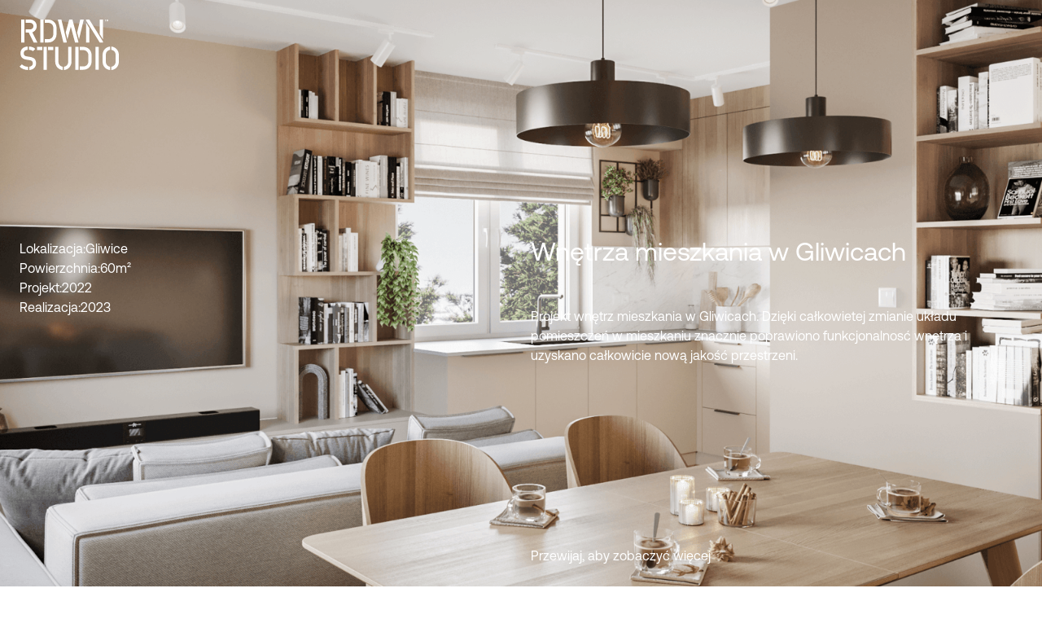

--- FILE ---
content_type: text/html
request_url: https://www.rdwnstudio.pl/project/wnetrza-mieszkanie-gliwice-01
body_size: 8533
content:
<!DOCTYPE html><!-- Last Published: Mon Dec 22 2025 00:54:48 GMT+0000 (Coordinated Universal Time) --><html data-wf-domain="www.rdwnstudio.pl" data-wf-page="6423593d04d55f42137f2566" data-wf-site="6415a574507092091d8c1f1b" data-wf-collection="6423593d04d55f34ef7f2564" data-wf-item-slug="wnetrza-mieszkanie-gliwice-01"><head><meta charset="utf-8"/><title>Wnętrza mieszkania w Gliwicach | RDWN Studio™</title><meta content="Wnętrza mieszkania w Gliwicach | RDWN Studio™" property="og:title"/><meta content="https://cdn.prod.website-files.com/6423589ee8658c2abdbc6f14/64255e711eb7584f696ef5ac_wnetrze_gliwice_1_1.png" property="og:image"/><meta content="Wnętrza mieszkania w Gliwicach | RDWN Studio™" property="twitter:title"/><meta content="https://cdn.prod.website-files.com/6423589ee8658c2abdbc6f14/64255e711eb7584f696ef5ac_wnetrze_gliwice_1_1.png" property="twitter:image"/><meta content="width=device-width, initial-scale=1" name="viewport"/><link href="https://cdn.prod.website-files.com/6415a574507092091d8c1f1b/css/rdwn.webflow.shared.c393ec7e0.min.css" rel="stylesheet" type="text/css"/><script type="text/javascript">!function(o,c){var n=c.documentElement,t=" w-mod-";n.className+=t+"js",("ontouchstart"in o||o.DocumentTouch&&c instanceof DocumentTouch)&&(n.className+=t+"touch")}(window,document);</script><link href="https://cdn.prod.website-files.com/6415a574507092091d8c1f1b/6423eedf2c3ec16d1bbb8aa4_favicon.png" rel="shortcut icon" type="image/x-icon"/><link href="https://cdn.prod.website-files.com/6415a574507092091d8c1f1b/6423eee298e25f5cb9354515_webclip.png" rel="apple-touch-icon"/><script async="" src="https://www.googletagmanager.com/gtag/js?id=G-KLVXWWLDLK"></script><script type="text/javascript">window.dataLayer = window.dataLayer || [];function gtag(){dataLayer.push(arguments);}gtag('set', 'developer_id.dZGVlNj', true);gtag('js', new Date());gtag('config', 'G-KLVXWWLDLK');</script><style>
  .footer-bg-slider {pointer-events:none;}

</style>

<!-- Hotjar Tracking Code for https://rdwnstudio.pl/ -->
<script>
    (function(h,o,t,j,a,r){
        h.hj=h.hj||function(){(h.hj.q=h.hj.q||[]).push(arguments)};
        h._hjSettings={hjid:3451216,hjsv:6};
        a=o.getElementsByTagName('head')[0];
        r=o.createElement('script');r.async=1;
        r.src=t+h._hjSettings.hjid+j+h._hjSettings.hjsv;
        a.appendChild(r);
    })(window,document,'https://static.hotjar.com/c/hotjar-','.js?sv=');
</script><link rel="stylesheet" type="text/css" href="https://cdnjs.cloudflare.com/ajax/libs/magnific-popup.js/1.1.0/magnific-popup.min.css"/>
<link rel="stylesheet" href="https://cdnjs.cloudflare.com/ajax/libs/prism/1.15.0/themes/prism-tomorrow.min.css">

<style>
::-webkit-scrollbar {
    width: 8px;
}

::-webkit-scrollbar:horizontal {
    width: auto;
    height: 4px;
}
 
::-webkit-scrollbar-track {
    background-color: #212121; 
    border-radius: 0px;
}
 
::-webkit-scrollbar-thumb {
    border-radius: 0px;
    background-color: #e5a055; 
}






/* •••••• Popup Styles •••••• */
/* overlay at start */
.mfp-fade.mfp-bg {
  opacity: 0;
  -webkit-transition: all 0.25s ease-out;
  -moz-transition: all 0.25s ease-out;
  transition: all 0.25s ease-out;
}
/* overlay animate in */
.mfp-fade.mfp-bg.mfp-ready {
  opacity: 0.8;
}
/* overlay animate out */
.mfp-fade.mfp-bg.mfp-removing {
  opacity: 0;
}

/* content at start */
.mfp-fade.mfp-wrap .mfp-content {
  opacity: 0;

  -webkit-transition: all 0.25s ease-out;
  -moz-transition: all 0.25s ease-out;
  transition: all 0.25s ease-out;
}
/* content animate it */
.mfp-fade.mfp-wrap.mfp-ready .mfp-content {
  opacity: 1;
}
/* content animate out */
.mfp-fade.mfp-wrap.mfp-removing .mfp-content {
  opacity: 0;
}





</style></head><body class="body"><div id="sccont" class="scroll"><div class="project-hero-wrapper"><div class="project-hero"><div id="w-node-_5609c936-9f79-e3fd-5ec6-cc7cc3cfef99-137f2566" class="_60--width"><h3 id="w-node-_439670f7-8693-a1c5-c414-6a7301e0f984-137f2566" class="heading-3 margin-bottom-48">Wnętrza mieszkania w Gliwicach</h3><div class="text">Projekt wnętrz mieszkania w Gliwicach. Dzięki całkowietej zmianie układu pomieszczeń w mieszkaniu znacznie poprawiono funkcjonalnosć wnętrza i uzyskano całkowicie nową jakość przestrzeni.</div></div><div id="w-node-_439670f7-8693-a1c5-c414-6a7301e0f986-137f2566" class="text only-desktop">Przewijaj, aby zobaczyć więcej</div><div id="w-node-_439670f7-8693-a1c5-c414-6a7301e0f988-137f2566" class="vertical-line white"></div><div id="w-node-_439670f7-8693-a1c5-c414-6a7301e0f989-137f2566" class="project-hero-image-wrapper"><div class="bg-overlay"></div><img loading="lazy" alt="" src="https://cdn.prod.website-files.com/6423589ee8658c2abdbc6f14/64255e711eb7584f696ef5ac_wnetrze_gliwice_1_1.png" sizes="100vw" srcset="https://cdn.prod.website-files.com/6423589ee8658c2abdbc6f14/64255e711eb7584f696ef5ac_wnetrze_gliwice_1_1-p-500.png 500w, https://cdn.prod.website-files.com/6423589ee8658c2abdbc6f14/64255e711eb7584f696ef5ac_wnetrze_gliwice_1_1-p-800.png 800w, https://cdn.prod.website-files.com/6423589ee8658c2abdbc6f14/64255e711eb7584f696ef5ac_wnetrze_gliwice_1_1-p-1080.png 1080w, https://cdn.prod.website-files.com/6423589ee8658c2abdbc6f14/64255e711eb7584f696ef5ac_wnetrze_gliwice_1_1-p-1600.png 1600w, https://cdn.prod.website-files.com/6423589ee8658c2abdbc6f14/64255e711eb7584f696ef5ac_wnetrze_gliwice_1_1.png 1920w" class="project-hero-image-img"/></div><div id="w-node-_439670f7-8693-a1c5-c414-6a7301e0f98c-137f2566" class="div-block-7"><div id="w-node-_439670f7-8693-a1c5-c414-6a7301e0f98d-137f2566" class="div-block-6"><div data-a-split="line" class="text">Lokalizacja:</div><div data-a-split="line" class="text">Gliwice</div></div><div class="div-block-6"><div data-a-split="line" class="text">Powierzchnia: </div><div data-a-split="line" class="text">60</div><div data-a-split="line" class="text">m²</div></div><div class="div-block-6"><div data-a-split="line" class="text">Projekt: </div><div data-a-split="line" class="text">2022</div></div><div class="div-block-6"><div data-a-split="line" class="text">Realizacja: </div><div data-a-split="line" class="text">2023</div></div></div></div><div data-w-id="439670f7-8693-a1c5-c414-6a7301e0f9a1" class="top-scroll-trigger-project"></div></div><div class="page-wrapper project-copy"><div class="collection-list-wrapper w-dyn-list"><script type="text/x-wf-template" id="wf-template-536d2ce1-d6bd-1758-78d9-504aa5ee49ed">%3Cdiv%20id%3D%22w-node-_536d2ce1-d6bd-1758-78d9-504aa5ee49ee-137f2566%22%20style%3D%22background-image%3Aurl(%26quot%3Bhttps%3A%2F%2Fcdn.prod.website-files.com%2F6423589ee8658c2abdbc6f14%2F642ca927c315ae2898eef39d_interior_1_2.jpg%26quot%3B)%22%20role%3D%22listitem%22%20class%3D%22collection-item-2-copy%20w-dyn-item%20w-dyn-repeater-item%22%3E%3Ca%20href%3D%22%23%22%20style%3D%22background-image%3Aurl(%26quot%3Bhttps%3A%2F%2Fcdn.prod.website-files.com%2F6423589ee8658c2abdbc6f14%2F642ca927c315ae2898eef39d_interior_1_2.jpg%26quot%3B)%22%20class%3D%22lightbox-link%20w-inline-block%20w-lightbox%22%3E%3Cscript%20type%3D%22application%2Fjson%22%20class%3D%22w-json%22%3E%7B%0A%20%20%22items%22%3A%20%5B%0A%20%20%20%20%7B%0A%20%20%20%20%20%20%22url%22%3A%20%22https%3A%2F%2Fcdn.prod.website-files.com%2F6423589ee8658c2abdbc6f14%2F642ca927c315ae2898eef39d_interior_1_2.jpg%22%2C%0A%20%20%20%20%20%20%22type%22%3A%20%22image%22%0A%20%20%20%20%7D%0A%20%20%5D%2C%0A%20%20%22group%22%3A%20%22gallery%22%0A%7D%3C%2Fscript%3E%3C%2Fa%3E%3C%2Fdiv%3E</script><div role="list" class="grid project-content w-dyn-items"><div id="w-node-_536d2ce1-d6bd-1758-78d9-504aa5ee49ee-137f2566" style="background-image:url(&quot;https://cdn.prod.website-files.com/6423589ee8658c2abdbc6f14/642ca927c315ae2898eef39d_interior_1_2.jpg&quot;)" role="listitem" class="collection-item-2-copy w-dyn-item w-dyn-repeater-item"><a href="#" style="background-image:url(&quot;https://cdn.prod.website-files.com/6423589ee8658c2abdbc6f14/642ca927c315ae2898eef39d_interior_1_2.jpg&quot;)" class="lightbox-link w-inline-block w-lightbox"><script type="application/json" class="w-json">{
  "items": [
    {
      "url": "https://cdn.prod.website-files.com/6423589ee8658c2abdbc6f14/642ca927c315ae2898eef39d_interior_1_2.jpg",
      "type": "image"
    }
  ],
  "group": "gallery"
}</script></a></div><div id="w-node-_536d2ce1-d6bd-1758-78d9-504aa5ee49ee-137f2566" style="background-image:url(&quot;https://cdn.prod.website-files.com/6423589ee8658c2abdbc6f14/642ca927988a9307c72b1653_interior_1_5.jpg&quot;)" role="listitem" class="collection-item-2-copy w-dyn-item w-dyn-repeater-item"><a href="#" style="background-image:url(&quot;https://cdn.prod.website-files.com/6423589ee8658c2abdbc6f14/642ca927988a9307c72b1653_interior_1_5.jpg&quot;)" class="lightbox-link w-inline-block w-lightbox"><script type="application/json" class="w-json">{
  "items": [
    {
      "url": "https://cdn.prod.website-files.com/6423589ee8658c2abdbc6f14/642ca927988a9307c72b1653_interior_1_5.jpg",
      "type": "image"
    }
  ],
  "group": "gallery"
}</script></a></div><div id="w-node-_536d2ce1-d6bd-1758-78d9-504aa5ee49ee-137f2566" style="background-image:url(&quot;https://cdn.prod.website-files.com/6423589ee8658c2abdbc6f14/642ca9276a32341f11248c57_interior_1_4.jpg&quot;)" role="listitem" class="collection-item-2-copy w-dyn-item w-dyn-repeater-item"><a href="#" style="background-image:url(&quot;https://cdn.prod.website-files.com/6423589ee8658c2abdbc6f14/642ca9276a32341f11248c57_interior_1_4.jpg&quot;)" class="lightbox-link w-inline-block w-lightbox"><script type="application/json" class="w-json">{
  "items": [
    {
      "url": "https://cdn.prod.website-files.com/6423589ee8658c2abdbc6f14/642ca9276a32341f11248c57_interior_1_4.jpg",
      "type": "image"
    }
  ],
  "group": "gallery"
}</script></a></div><div id="w-node-_536d2ce1-d6bd-1758-78d9-504aa5ee49ee-137f2566" style="background-image:url(&quot;https://cdn.prod.website-files.com/6423589ee8658c2abdbc6f14/642ca9272ad60e419f4c022b_interior_1_6.jpg&quot;)" role="listitem" class="collection-item-2-copy w-dyn-item w-dyn-repeater-item"><a href="#" style="background-image:url(&quot;https://cdn.prod.website-files.com/6423589ee8658c2abdbc6f14/642ca9272ad60e419f4c022b_interior_1_6.jpg&quot;)" class="lightbox-link w-inline-block w-lightbox"><script type="application/json" class="w-json">{
  "items": [
    {
      "url": "https://cdn.prod.website-files.com/6423589ee8658c2abdbc6f14/642ca9272ad60e419f4c022b_interior_1_6.jpg",
      "type": "image"
    }
  ],
  "group": "gallery"
}</script></a></div></div><div class="w-dyn-hide w-dyn-empty"><div>No items found.</div></div></div><div class="line-horizontal main-spacer"></div><div class="grid project-seealso"><h3 data-a-split="line" class="heading-3">Zobacz także</h3><div id="w-node-e34ea8d4-856a-f231-b65c-50d5911c8d98-137f2566" class="collection-list-wrapper w-dyn-list"><div role="list" class="collection-list-2 w-dyn-items"><div role="listitem" class="collection-item-2 w-dyn-item"><a href="/project/wnetrza-dom-dabrowa-gornicza-01" class="project w-inline-block"><div class="project-image-wrapper"><div style="background-image:url(&quot;https://cdn.prod.website-files.com/6423589ee8658c2abdbc6f14/6968d5cdf2d8e70786d2b810_DABROWA_salon_01.jpg&quot;)" class="image-wrapper"><div class="bg-overlay project"></div></div><div class="project-image-icon"><div class="icon w-embed"><svg width="80" height="80" viewBox="0 0 80 79" fill="none" xmlns="http://www.w3.org/2000/svg">
<line x1="40" y1="4.37114e-08" x2="40" y2="28" stroke="white" stroke-width="2"/>
<line x1="40" y1="51" x2="40" y2="79" stroke="white" stroke-width="2"/>
<line x1="80" y1="39" y2="39" stroke="white" stroke-width="2"/>
</svg></div></div></div><div class="text">Wnętrza domu w Dąbrowie Górniczej 01</div></a></div><div role="listitem" class="collection-item-2 w-dyn-item"><a href="/project/wnetrza-dom-zory-03" class="project w-inline-block"><div class="project-image-wrapper"><div style="background-image:url(&quot;https://cdn.prod.website-files.com/6423589ee8658c2abdbc6f14/69489591c70a992c78b11a35_ZORY_rybnicka_partrer_salon_01.jpg&quot;)" class="image-wrapper"><div class="bg-overlay project"></div></div><div class="project-image-icon"><div class="icon w-embed"><svg width="80" height="80" viewBox="0 0 80 79" fill="none" xmlns="http://www.w3.org/2000/svg">
<line x1="40" y1="4.37114e-08" x2="40" y2="28" stroke="white" stroke-width="2"/>
<line x1="40" y1="51" x2="40" y2="79" stroke="white" stroke-width="2"/>
<line x1="80" y1="39" y2="39" stroke="white" stroke-width="2"/>
</svg></div></div></div><div class="text">Wnętrza domu w Żorach 03</div></a></div></div></div></div></div></div><div class="footer-wrapper"><div class="footer"><a id="w-node-c39cb967-c62e-a7fc-1225-1003de791a97-de791a95" data-w-id="c39cb967-c62e-a7fc-1225-1003de791a97" href="#" class="button outline-white only-desktop w-inline-block"><div data-a-split="line">Skontaktuj się</div></a><div id="w-node-c39cb967-c62e-a7fc-1225-1003de791a9a-de791a95" class="container-copy _60--width"><h3 class="footer-heading-1">Zainteresowany/a współpracą?</h3><h3 data-a-split="line" id="w-node-c39cb967-c62e-a7fc-1225-1003de791a9d-de791a95" class="heading-3 footer-heading">Chętnie poznamy Twój pomysł i doradzimy w oparciu o Twoje potrzeby.</h3><a href="#" class="button outline-white mobile-cta w-inline-block"><div data-a-split="line">Skontaktuj się</div></a></div><div data-a-split="line" id="w-node-c39cb967-c62e-a7fc-1225-1003de791aa2-de791a95" class="text only-desktop">+(48) 666 010 341<br/>kontakt@rdwnstudio.pl</div><div id="w-node-c39cb967-c62e-a7fc-1225-1003de791aa6-de791a95" class="text only-desktop">ul. Satelicka 18b<br/>41-407 Imielin</div><div data-delay="4000" data-animation="fade" class="footer-bg-slider w-slider" data-autoplay="true" data-easing="ease-out-quad" data-hide-arrows="false" data-disable-swipe="false" data-autoplay-limit="0" data-nav-spacing="3" data-duration="1500" data-infinite="true"><div class="w-slider-mask"><div class="w-slide"><div class="bg-overlay"></div><img src="https://cdn.prod.website-files.com/6415a574507092091d8c1f1b/6447685e339d630bb8d80d0b_1.jpg" loading="lazy" sizes="100vw" srcset="https://cdn.prod.website-files.com/6415a574507092091d8c1f1b/6447685e339d630bb8d80d0b_1-p-500.jpg 500w, https://cdn.prod.website-files.com/6415a574507092091d8c1f1b/6447685e339d630bb8d80d0b_1-p-800.jpg 800w, https://cdn.prod.website-files.com/6415a574507092091d8c1f1b/6447685e339d630bb8d80d0b_1-p-1080.jpg 1080w, https://cdn.prod.website-files.com/6415a574507092091d8c1f1b/6447685e339d630bb8d80d0b_1-p-1600.jpg 1600w, https://cdn.prod.website-files.com/6415a574507092091d8c1f1b/6447685e339d630bb8d80d0b_1-p-2000.jpg 2000w, https://cdn.prod.website-files.com/6415a574507092091d8c1f1b/6447685e339d630bb8d80d0b_1.jpg 2560w" alt="" class="project-pic"/></div><div class="w-slide"><div class="bg-overlay"></div><img src="https://cdn.prod.website-files.com/6415a574507092091d8c1f1b/6447686a56f0807925f12cde_3.jpg" loading="lazy" sizes="100vw" srcset="https://cdn.prod.website-files.com/6415a574507092091d8c1f1b/6447686a56f0807925f12cde_3-p-500.jpg 500w, https://cdn.prod.website-files.com/6415a574507092091d8c1f1b/6447686a56f0807925f12cde_3-p-800.jpg 800w, https://cdn.prod.website-files.com/6415a574507092091d8c1f1b/6447686a56f0807925f12cde_3-p-1080.jpg 1080w, https://cdn.prod.website-files.com/6415a574507092091d8c1f1b/6447686a56f0807925f12cde_3-p-1600.jpg 1600w, https://cdn.prod.website-files.com/6415a574507092091d8c1f1b/6447686a56f0807925f12cde_3-p-2000.jpg 2000w, https://cdn.prod.website-files.com/6415a574507092091d8c1f1b/6447686a56f0807925f12cde_3.jpg 2560w" alt="" class="project-pic"/></div><div class="w-slide"><img src="https://cdn.prod.website-files.com/6415a574507092091d8c1f1b/644768737a68091b2093fa6e_2.jpg" loading="lazy" sizes="100vw" srcset="https://cdn.prod.website-files.com/6415a574507092091d8c1f1b/644768737a68091b2093fa6e_2-p-500.jpg 500w, https://cdn.prod.website-files.com/6415a574507092091d8c1f1b/644768737a68091b2093fa6e_2-p-800.jpg 800w, https://cdn.prod.website-files.com/6415a574507092091d8c1f1b/644768737a68091b2093fa6e_2-p-1080.jpg 1080w, https://cdn.prod.website-files.com/6415a574507092091d8c1f1b/644768737a68091b2093fa6e_2-p-1600.jpg 1600w, https://cdn.prod.website-files.com/6415a574507092091d8c1f1b/644768737a68091b2093fa6e_2-p-2000.jpg 2000w, https://cdn.prod.website-files.com/6415a574507092091d8c1f1b/644768737a68091b2093fa6e_2.jpg 2560w" alt="" class="project-pic"/><div class="bg-overlay"></div></div></div><div class="left-arrow w-slider-arrow-left"></div><div class="right-arrow w-slider-arrow-right"></div><div class="slide-nav w-slider-nav w-round w-num"></div></div><div id="w-node-c39cb967-c62e-a7fc-1225-1003de791ab8-de791a95" class="footer-socials"><a href="https://www.instagram.com/rdwnstudio/" target="_blank" class="footer-link w-inline-block"><div class="text">Instagram</div></a><a href="https://www.facebook.com/RDWNstudio" target="_blank" class="footer-link w-inline-block"><div class="text">Facebook</div></a><a href="https://www.linkedin.com/company/rdwn-studio?originalSubdomain=pl" target="_blank" class="footer-link w-inline-block"><div class="text">LinkedIn</div></a></div><div id="w-node-c39cb967-c62e-a7fc-1225-1003de791ac2-de791a95" class="line-horizontal white"></div><div id="w-node-c39cb967-c62e-a7fc-1225-1003de791ac3-de791a95" class="vertical-line white"></div><div id="w-node-c39cb967-c62e-a7fc-1225-1003de791ac4-de791a95" class="div-block-3"><div data-a-split="line" id="w-node-c39cb967-c62e-a7fc-1225-1003de791ac5-de791a95" class="text">© 2025</div><a href="/polityka-prywatnosci" class="footer-link w-inline-block"><div>Polityka prywatności</div></a></div></div><div data-w-id="c39cb967-c62e-a7fc-1225-1003de791aca" class="footer-nav-trigger"></div></div><div class="top-scroll-trigger project"></div><div class="navigation grid"><div id="w-node-a52233ed-8639-ac4c-28df-274f4e41fd5c-fb23539a" class="nav-links-menu"><div data-hover="false" data-delay="0" id="w-node-a52233ed-8639-ac4c-28df-274f4e41fd5d-fb23539a" class="dropdown-copy w-dropdown"><div class="nav-dropdown w-dropdown-toggle"><a href="/projekty">Projekty</a><div class="icon-plus"><div class="plus-icon _2"></div><div class="plus-icon"></div></div></div><nav class="dropdown-list visible w-dropdown-list"><a href="/projekty" class="dropdown-link w-dropdown-link">Wszystkie</a><a href="/projekty?category=Architektura" class="dropdown-link w-dropdown-link">Architektura</a><a href="/projekty?category=Wnętrza+prywatne" class="dropdown-link w-dropdown-link">Wnętrza prywatne</a><a href="/projekty?category=Wnętrza+publiczne" class="dropdown-link w-dropdown-link">Wnętrza publiczne</a></nav></div><div data-hover="false" data-delay="0" id="w-node-a52233ed-8639-ac4c-28df-274f4e41fd6d-fb23539a" class="dropdown-copy w-dropdown"><div class="nav-dropdown w-dropdown-toggle"><a href="/projekty">Projekty</a><div class="icon-plus"><div class="plus-icon _2"></div><div class="plus-icon"></div></div></div><nav class="dropdown-list visible w-dropdown-list"><a href="/o-pracowni" class="dropdown-link w-dropdown-link">O nas</a><a href="/o-pracowni#onasopinie" class="dropdown-link w-dropdown-link">Referencje</a><a href="/o-pracowni#onasproces" class="dropdown-link w-dropdown-link">Jak działamy</a></nav></div><div id="w-node-a52233ed-8639-ac4c-28df-274f4e41fd7b-fb23539a" data-w-id="a52233ed-8639-ac4c-28df-274f4e41fd7b" class="link">Kontakt</div></div><div id="w-node-b9504a45-22b5-9db2-92c4-9c6bfb2353ba-fb23539a" class="nav-links"><div data-hover="true" data-delay="0" id="w-node-b9504a45-22b5-9db2-92c4-9c6bfb2353bb-fb23539a" class="dropdown w-dropdown"><div class="nav-dropdown white w-dropdown-toggle"><a href="/projekty" class="link white">Projekty</a><div class="icon-plus"><div class="plus-icon _2"></div><div class="plus-icon"></div></div></div><nav class="dropdown-list w-dropdown-list"><a href="/projekty" class="dropdown-link white w-dropdown-link">Wszystkie</a><a href="/projekty?category=Architektura" class="dropdown-link white w-dropdown-link">Architektura</a><a href="/projekty?category=Wnętrza+prywatne" class="dropdown-link white w-dropdown-link">Wnętrza prywatne</a><a href="/projekty?category=Wnętrza+publiczne" class="dropdown-link white w-dropdown-link">Wnętrza publiczne</a></nav></div><div data-hover="true" data-delay="0" id="w-node-b9504a45-22b5-9db2-92c4-9c6bfb2353cb-fb23539a" class="dropdown w-dropdown"><div class="nav-dropdown white w-dropdown-toggle"><a href="/o-pracowni" class="link white">Pracownia</a><div class="icon-plus"><div class="plus-icon _2"></div><div class="plus-icon"></div></div></div><nav class="dropdown-list w-dropdown-list"><a href="/o-pracowni" class="dropdown-link white w-dropdown-link">O nas</a><a href="/o-pracowni#onasopinie" class="dropdown-link white w-dropdown-link">Referencje</a><a href="/o-pracowni#onasproces" class="dropdown-link white w-dropdown-link">Jak działamy</a></nav></div></div><a href="/" class="logo-wrapper-black w-inline-block"><div class="logo w-embed"><svg viewBox="0 0 385 195" fill="none" xmlns="http://www.w3.org/2000/svg">
<path d="M331.07 0H336.254V1.02324H334.244V7.0165H333.08V1.02324H331.07V0Z" fill="currentColor"/>
<path d="M338.962 0L340.971 4.06372L342.98 0H344.116V7.0165H342.98V2.42654L341.437 5.70091H340.563L338.991 2.33883V7.0165H337.855V0H338.962Z" fill="currentColor"/>
<path d="M6.28955 0.0874023H18.8696V88.4953H6.28955V0.0874023ZM23.4706 12.7171V0.0874023H41.4961C55.3575 0.0874023 66.6853 11.46 66.6853 25.3468C66.6853 36.4563 59.5217 45.9285 49.5625 49.3491L69.1897 88.4953H54.7168L35.8468 50.6062H23.4706V37.9765H41.4961C48.4268 37.9765 54.0762 32.2756 54.0762 25.3468C54.0762 18.418 48.4268 12.7171 41.4961 12.7171H23.4706Z" fill="currentColor"/>
<path d="M80.5176 0.0874023H93.0976V88.4953H80.5176V0.0874023ZM143.418 56.9211C143.418 74.3454 129.323 88.4953 111.968 88.4953H97.6986V75.8656H111.968C122.422 75.8656 130.838 67.4166 130.838 56.9211V31.6617C130.838 21.1661 122.422 12.7171 111.968 12.7171H97.6986V0.0874023H111.968C129.323 0.0874023 143.418 14.2374 143.418 31.6617V56.9211Z" fill="currentColor"/>
<path d="M183.051 85.9811L182.41 88.4953H169.83L148.456 0.0874023H162.288L183.051 85.9811ZM228.217 86.2442L227.722 88.5246H215.142L198.805 28.0365L185.672 76.3919L179.12 49.4953L192.486 0.0874023H205.066L228.217 86.2442ZM230.547 76.9473L223.266 49.7876L235.264 0.0874023H249.096L230.547 76.9181V76.9473Z" fill="currentColor"/>
<path d="M323.354 84.8409V88.4953H310.773L257.92 3.85877V0.0874023H270.5L323.354 84.8409ZM257.92 88.4953V12.5709L270.5 32.6557V88.4953H257.92ZM323.354 76.3042L310.773 56.2194V0.0874023H323.354V76.3334V76.3042Z" fill="currentColor"/>
<path d="M67.938 105.42H88.4679V118.05H67.938V105.42ZM93.098 105.42H105.678V193.828H93.098V105.42ZM110.308 118.05V105.42H130.838V118.05H110.308Z" fill="currentColor"/>
<path d="M216.424 105.42H229.004V193.828H216.424V105.42ZM279.324 162.254C279.324 179.678 265.23 193.828 247.874 193.828H233.605V181.199H247.874C258.328 181.199 266.744 172.75 266.744 162.254V136.995C266.744 126.499 258.328 118.05 247.874 118.05H233.605V105.42H247.874C265.23 105.42 279.324 119.57 279.324 136.995V162.254Z" fill="currentColor"/>
<path d="M294.409 105.42H306.989V193.828H294.409V105.42Z" fill="currentColor"/>
<path d="M351.308 182.312C341.873 181.201 334.681 173.279 334.681 163.514V135.74C334.681 126.093 341.873 118.17 351.308 117.088V104.312C334.914 105.452 322.101 119.164 322.101 135.74V163.514C322.101 180.237 334.943 193.831 351.308 194.971V182.312Z" fill="currentColor"/>
<path d="M355.909 104.313V117.089C365.169 118.258 372.42 126.152 372.42 135.741V163.514C372.42 173.221 365.198 181.114 355.909 182.284V194.943C372.1 193.744 385 180.179 385 163.514V135.741C385 119.194 372.129 105.541 355.909 104.313Z" fill="currentColor"/>
<path d="M188.73 105.423V163.514C188.73 173.249 181.479 181.143 172.16 182.283V194.942C188.38 193.772 201.31 180.207 201.31 163.514V105.423H188.73Z" fill="currentColor"/>
<path d="M167.559 182.313C158.153 181.173 150.989 173.279 150.989 163.544V105.453H138.409V163.544C138.409 180.237 151.222 193.803 167.559 194.972V182.313Z" fill="currentColor"/>
<path d="M34.7114 143.311C25.5384 142.171 16.3364 141.148 16.3364 130.039C16.3364 122.496 21.8692 117.555 31.6537 116.883V104.253C13.832 105.101 3.75635 114.69 3.75635 130.039C3.75635 151 18.4622 154.041 33.1971 155.941C42.37 157.081 51.5721 158.222 51.5721 169.214C51.5721 175.997 46.1848 181.464 37.5069 182.341V195C53.9599 194.064 64.123 183.072 64.123 169.214C64.123 148.369 49.4172 145.212 34.6822 143.311H34.7114Z" fill="currentColor"/>
<path d="M61.0068 113.374C55.3865 107.965 48.4267 104.632 36.2544 104.223V116.882C44.3208 117.262 48.6888 119.104 52.0668 122.349L61.0068 113.374Z" fill="currentColor"/>
<path d="M0 181.843C8.32844 189.853 18.7827 194.531 32.9352 194.999V182.369C22.3354 181.93 14.9097 178.744 8.93997 172.867L0 181.843Z" fill="currentColor"/>
</svg></div></a><a href="/" class="logo-wrapper white w-inline-block"><div class="logo white w-embed"><svg viewBox="0 0 385 195" fill="none" xmlns="http://www.w3.org/2000/svg">
<path d="M331.07 0H336.254V1.02324H334.244V7.0165H333.08V1.02324H331.07V0Z" fill="currentColor"/>
<path d="M338.962 0L340.971 4.06372L342.98 0H344.116V7.0165H342.98V2.42654L341.437 5.70091H340.563L338.991 2.33883V7.0165H337.855V0H338.962Z" fill="currentColor"/>
<path d="M6.28955 0.0874023H18.8696V88.4953H6.28955V0.0874023ZM23.4706 12.7171V0.0874023H41.4961C55.3575 0.0874023 66.6853 11.46 66.6853 25.3468C66.6853 36.4563 59.5217 45.9285 49.5625 49.3491L69.1897 88.4953H54.7168L35.8468 50.6062H23.4706V37.9765H41.4961C48.4268 37.9765 54.0762 32.2756 54.0762 25.3468C54.0762 18.418 48.4268 12.7171 41.4961 12.7171H23.4706Z" fill="currentColor"/>
<path d="M80.5176 0.0874023H93.0976V88.4953H80.5176V0.0874023ZM143.418 56.9211C143.418 74.3454 129.323 88.4953 111.968 88.4953H97.6986V75.8656H111.968C122.422 75.8656 130.838 67.4166 130.838 56.9211V31.6617C130.838 21.1661 122.422 12.7171 111.968 12.7171H97.6986V0.0874023H111.968C129.323 0.0874023 143.418 14.2374 143.418 31.6617V56.9211Z" fill="currentColor"/>
<path d="M183.051 85.9811L182.41 88.4953H169.83L148.456 0.0874023H162.288L183.051 85.9811ZM228.217 86.2442L227.722 88.5246H215.142L198.805 28.0365L185.672 76.3919L179.12 49.4953L192.486 0.0874023H205.066L228.217 86.2442ZM230.547 76.9473L223.266 49.7876L235.264 0.0874023H249.096L230.547 76.9181V76.9473Z" fill="currentColor"/>
<path d="M323.354 84.8409V88.4953H310.773L257.92 3.85877V0.0874023H270.5L323.354 84.8409ZM257.92 88.4953V12.5709L270.5 32.6557V88.4953H257.92ZM323.354 76.3042L310.773 56.2194V0.0874023H323.354V76.3334V76.3042Z" fill="currentColor"/>
<path d="M67.938 105.42H88.4679V118.05H67.938V105.42ZM93.098 105.42H105.678V193.828H93.098V105.42ZM110.308 118.05V105.42H130.838V118.05H110.308Z" fill="currentColor"/>
<path d="M216.424 105.42H229.004V193.828H216.424V105.42ZM279.324 162.254C279.324 179.678 265.23 193.828 247.874 193.828H233.605V181.199H247.874C258.328 181.199 266.744 172.75 266.744 162.254V136.995C266.744 126.499 258.328 118.05 247.874 118.05H233.605V105.42H247.874C265.23 105.42 279.324 119.57 279.324 136.995V162.254Z" fill="currentColor"/>
<path d="M294.409 105.42H306.989V193.828H294.409V105.42Z" fill="currentColor"/>
<path d="M351.308 182.312C341.873 181.201 334.681 173.279 334.681 163.514V135.74C334.681 126.093 341.873 118.17 351.308 117.088V104.312C334.914 105.452 322.101 119.164 322.101 135.74V163.514C322.101 180.237 334.943 193.831 351.308 194.971V182.312Z" fill="currentColor"/>
<path d="M355.909 104.313V117.089C365.169 118.258 372.42 126.152 372.42 135.741V163.514C372.42 173.221 365.198 181.114 355.909 182.284V194.943C372.1 193.744 385 180.179 385 163.514V135.741C385 119.194 372.129 105.541 355.909 104.313Z" fill="currentColor"/>
<path d="M188.73 105.423V163.514C188.73 173.249 181.479 181.143 172.16 182.283V194.942C188.38 193.772 201.31 180.207 201.31 163.514V105.423H188.73Z" fill="currentColor"/>
<path d="M167.559 182.313C158.153 181.173 150.989 173.279 150.989 163.544V105.453H138.409V163.544C138.409 180.237 151.222 193.803 167.559 194.972V182.313Z" fill="currentColor"/>
<path d="M34.7114 143.311C25.5384 142.171 16.3364 141.148 16.3364 130.039C16.3364 122.496 21.8692 117.555 31.6537 116.883V104.253C13.832 105.101 3.75635 114.69 3.75635 130.039C3.75635 151 18.4622 154.041 33.1971 155.941C42.37 157.081 51.5721 158.222 51.5721 169.214C51.5721 175.997 46.1848 181.464 37.5069 182.341V195C53.9599 194.064 64.123 183.072 64.123 169.214C64.123 148.369 49.4172 145.212 34.6822 143.311H34.7114Z" fill="currentColor"/>
<path d="M61.0068 113.374C55.3865 107.965 48.4267 104.632 36.2544 104.223V116.882C44.3208 117.262 48.6888 119.104 52.0668 122.349L61.0068 113.374Z" fill="currentColor"/>
<path d="M0 181.843C8.32844 189.853 18.7827 194.531 32.9352 194.999V182.369C22.3354 181.93 14.9097 178.744 8.93997 172.867L0 181.843Z" fill="currentColor"/>
</svg></div></a><div id="w-node-b9504a45-22b5-9db2-92c4-9c6bfb2353dd-fb23539a" data-w-id="b9504a45-22b5-9db2-92c4-9c6bfb2353dd" class="nav-hamburger show white"><div data-a-split="line">Menu</div><div class="close-trigger close-nav"></div><div class="hamburger-icon open-nav"><div class="nav-line close _1 white"></div><div class="nav-line close _2 white"></div><div class="nav-line open _1 white"></div><div class="nav-line open _2 white"></div></div></div><div class="nav-bg-white"></div><div data-w-id="b9504a45-22b5-9db2-92c4-9c6bfb2353e7" class="nav-bg-black close-nav"></div><div data-w-id="b9504a45-22b5-9db2-92c4-9c6bfb2353e8" class="button nav-mobile open-nav"><div data-a-split="line" class="button-txt">Skontaktuj się</div><div class="button-bg-hover"></div></div><div id="w-node-b9504a45-22b5-9db2-92c4-9c6bfb2353ec-fb23539a" data-w-id="b9504a45-22b5-9db2-92c4-9c6bfb2353ec" class="button outline-white nav-desktop open-nav"><div data-a-split="line" class="button-txt">Skontaktuj się</div><div class="button-bg-hover"></div></div></div><div class="contact-modal"><div class="grid contact"><div id="w-node-_70308f8d-ce70-3a68-0240-d341431e2f3c-431e2f3a" data-w-id="70308f8d-ce70-3a68-0240-d341431e2f3c" class="close-copy close-nav"><div class="close-trigger close-nav"></div><div class="icon-close"><div class="close-line _2"></div><div class="close-line _1"></div></div></div><div data-a-split="line" id="w-node-_70308f8d-ce70-3a68-0240-d341431e2f41-431e2f3a" class="text only-desktop">Skontaktuj się</div><div id="w-node-_70308f8d-ce70-3a68-0240-d341431e2f43-431e2f3a" class="vertical-line only-desktop"></div><a href="#" class="logo-wrapper-contact w-inline-block"><div class="logo-copy w-embed"><svg viewBox="0 0 385 195" fill="none" xmlns="http://www.w3.org/2000/svg">
<path d="M331.07 0H336.254V1.02324H334.244V7.0165H333.08V1.02324H331.07V0Z" fill="currentColor"/>
<path d="M338.962 0L340.971 4.06372L342.98 0H344.116V7.0165H342.98V2.42654L341.437 5.70091H340.563L338.991 2.33883V7.0165H337.855V0H338.962Z" fill="currentColor"/>
<path d="M6.28955 0.0874023H18.8696V88.4953H6.28955V0.0874023ZM23.4706 12.7171V0.0874023H41.4961C55.3575 0.0874023 66.6853 11.46 66.6853 25.3468C66.6853 36.4563 59.5217 45.9285 49.5625 49.3491L69.1897 88.4953H54.7168L35.8468 50.6062H23.4706V37.9765H41.4961C48.4268 37.9765 54.0762 32.2756 54.0762 25.3468C54.0762 18.418 48.4268 12.7171 41.4961 12.7171H23.4706Z" fill="currentColor"/>
<path d="M80.5176 0.0874023H93.0976V88.4953H80.5176V0.0874023ZM143.418 56.9211C143.418 74.3454 129.323 88.4953 111.968 88.4953H97.6986V75.8656H111.968C122.422 75.8656 130.838 67.4166 130.838 56.9211V31.6617C130.838 21.1661 122.422 12.7171 111.968 12.7171H97.6986V0.0874023H111.968C129.323 0.0874023 143.418 14.2374 143.418 31.6617V56.9211Z" fill="currentColor"/>
<path d="M183.051 85.9811L182.41 88.4953H169.83L148.456 0.0874023H162.288L183.051 85.9811ZM228.217 86.2442L227.722 88.5246H215.142L198.805 28.0365L185.672 76.3919L179.12 49.4953L192.486 0.0874023H205.066L228.217 86.2442ZM230.547 76.9473L223.266 49.7876L235.264 0.0874023H249.096L230.547 76.9181V76.9473Z" fill="currentColor"/>
<path d="M323.354 84.8409V88.4953H310.773L257.92 3.85877V0.0874023H270.5L323.354 84.8409ZM257.92 88.4953V12.5709L270.5 32.6557V88.4953H257.92ZM323.354 76.3042L310.773 56.2194V0.0874023H323.354V76.3334V76.3042Z" fill="currentColor"/>
<path d="M67.938 105.42H88.4679V118.05H67.938V105.42ZM93.098 105.42H105.678V193.828H93.098V105.42ZM110.308 118.05V105.42H130.838V118.05H110.308Z" fill="currentColor"/>
<path d="M216.424 105.42H229.004V193.828H216.424V105.42ZM279.324 162.254C279.324 179.678 265.23 193.828 247.874 193.828H233.605V181.199H247.874C258.328 181.199 266.744 172.75 266.744 162.254V136.995C266.744 126.499 258.328 118.05 247.874 118.05H233.605V105.42H247.874C265.23 105.42 279.324 119.57 279.324 136.995V162.254Z" fill="currentColor"/>
<path d="M294.409 105.42H306.989V193.828H294.409V105.42Z" fill="currentColor"/>
<path d="M351.308 182.312C341.873 181.201 334.681 173.279 334.681 163.514V135.74C334.681 126.093 341.873 118.17 351.308 117.088V104.312C334.914 105.452 322.101 119.164 322.101 135.74V163.514C322.101 180.237 334.943 193.831 351.308 194.971V182.312Z" fill="currentColor"/>
<path d="M355.909 104.313V117.089C365.169 118.258 372.42 126.152 372.42 135.741V163.514C372.42 173.221 365.198 181.114 355.909 182.284V194.943C372.1 193.744 385 180.179 385 163.514V135.741C385 119.194 372.129 105.541 355.909 104.313Z" fill="currentColor"/>
<path d="M188.73 105.423V163.514C188.73 173.249 181.479 181.143 172.16 182.283V194.942C188.38 193.772 201.31 180.207 201.31 163.514V105.423H188.73Z" fill="currentColor"/>
<path d="M167.559 182.313C158.153 181.173 150.989 173.279 150.989 163.544V105.453H138.409V163.544C138.409 180.237 151.222 193.803 167.559 194.972V182.313Z" fill="currentColor"/>
<path d="M34.7114 143.311C25.5384 142.171 16.3364 141.148 16.3364 130.039C16.3364 122.496 21.8692 117.555 31.6537 116.883V104.253C13.832 105.101 3.75635 114.69 3.75635 130.039C3.75635 151 18.4622 154.041 33.1971 155.941C42.37 157.081 51.5721 158.222 51.5721 169.214C51.5721 175.997 46.1848 181.464 37.5069 182.341V195C53.9599 194.064 64.123 183.072 64.123 169.214C64.123 148.369 49.4172 145.212 34.6822 143.311H34.7114Z" fill="currentColor"/>
<path d="M61.0068 113.374C55.3865 107.965 48.4267 104.632 36.2544 104.223V116.882C44.3208 117.262 48.6888 119.104 52.0668 122.349L61.0068 113.374Z" fill="currentColor"/>
<path d="M0 181.843C8.32844 189.853 18.7827 194.531 32.9352 194.999V182.369C22.3354 181.93 14.9097 178.744 8.93997 172.867L0 181.843Z" fill="currentColor"/>
</svg></div></a><div id="w-node-_70308f8d-ce70-3a68-0240-d341431e2f46-431e2f3a" class="footer-socials"><a href="https://www.instagram.com/rdwnstudio/" target="_blank" class="footer-link black w-inline-block"><div class="text">Instagram</div></a><a href="https://www.facebook.com/RDWNstudio" target="_blank" class="footer-link black w-inline-block"><div class="text">Facebook</div></a><a href="https://www.linkedin.com/company/rdwn-studio?originalSubdomain=pl" target="_blank" class="footer-link black w-inline-block"><div class="text">LinkedIn</div></a></div><div id="w-node-_70308f8d-ce70-3a68-0240-d341431e2f50-431e2f3a" class="form-block w-form"><form id="email-form" name="email-form" data-name="Email Form" method="get" class="form-wrapper" data-wf-page-id="6423593d04d55f42137f2566" data-wf-element-id="70308f8d-ce70-3a68-0240-d341431e2f51"><div class="div-block-4"><input class="input w-input" maxlength="256" name="Imi-i-nazwisko" data-name="Imię i nazwisko" placeholder="Imię i nazwisko*" type="text" id="Imi-i-nazwisko-5" required=""/><div class="div-block-5"><input class="input w-input" maxlength="256" name="Adres-Email" data-name="Adres Email" placeholder="Adres email*" type="email" id="Adres-Email-3" required=""/><input class="input w-input" maxlength="256" name="Numer-Telefonu" data-name="Numer Telefonu" placeholder="Numer telefonu*" type="tel" id="Numer-Telefonu-3" required=""/></div><textarea placeholder="Treść wiadomości*" maxlength="5000" id="Tre-wiadomo-ci-3" name="Tre-wiadomo-ci" data-name="Treść wiadomości" required="" class="textarea input w-input"></textarea></div><div class="div-block-8"><div data-a-split="line" class="text small gray">* Pola oznaczone gwiazdką są obowiązkowe. Wysyłając wiadomość wyrażasz zgodę na przetwarzanie swoich danych osobowych w celu kontaktu zgodnie z Polityką prywatności.</div><input type="submit" data-wait="Czekaj..." class="button form _100 w-button" value="Wyślij wiadomość"/></div></form><div class="success-message w-form-done"><div>Zapytanie zostało wysłane poprawnie. <br/><br/>Skontaktujemy się z Tobą w przeciągu 1 dnia roboczego. </div></div><div class="error-message w-form-fail"><div>Ups. Coś poszło nie tak.</div></div></div><div data-a-split="line" id="w-node-_70308f8d-ce70-3a68-0240-d341431e2f64-431e2f3a" class="text">+(48) 666 010 341<br/>kontakt@rdwnstudio.pl</div><h3 data-a-split="line" id="w-node-_70308f8d-ce70-3a68-0240-d341431e2f68-431e2f3a" class="heading-3">Zadzwoń lub napisz, abyśmy mogli omówić szczegóły.</h3></div></div><script src="https://d3e54v103j8qbb.cloudfront.net/js/jquery-3.5.1.min.dc5e7f18c8.js?site=6415a574507092091d8c1f1b" type="text/javascript" integrity="sha256-9/aliU8dGd2tb6OSsuzixeV4y/faTqgFtohetphbbj0=" crossorigin="anonymous"></script><script src="https://cdn.prod.website-files.com/6415a574507092091d8c1f1b/js/webflow.schunk.36b8fb49256177c8.js" type="text/javascript"></script><script src="https://cdn.prod.website-files.com/6415a574507092091d8c1f1b/js/webflow.schunk.47556ce16932a980.js" type="text/javascript"></script><script src="https://cdn.prod.website-files.com/6415a574507092091d8c1f1b/js/webflow.91165f4b.17117aa08fa81172.js" type="text/javascript"></script><!-- This is just to connect the Syntax Highlighter to display code on my page -->
<script src="https://cdnjs.cloudflare.com/ajax/libs/prism/1.5.0/prism.min.js"></script>



<!-- This is to connect the Magnific Popup Library -->
<script type="text/javascript" src="https://cdnjs.cloudflare.com/ajax/libs/magnific-popup.js/1.1.0/jquery.magnific-popup.min.js"></script>

<script>
// Here you can see 2 instances of the plugin.
// The second instance adds the gallery option to bind the photos with the same class as one gallery to click through.
// You can add this for video as well if you'd like.

$('.video').magnificPopup({
	type: 'iframe'        
});

$('.skate-img').magnificPopup({
	type: 'image',
	gallery: {
		enabled: true
	},
  mainClass: 'mfp-fade'
});
</script>




<!-- Styling for image to fit right! The "pre" styling just gives rounded edges for the code snippte -->
<style>
	.skate-img {
  	object-fit: cover;
    border: 0px;
  }
  
  pre {
  	border-radius: 4px;
  }
</style></body></html>

--- FILE ---
content_type: text/css
request_url: https://cdn.prod.website-files.com/6415a574507092091d8c1f1b/css/rdwn.webflow.shared.c393ec7e0.min.css
body_size: 13957
content:
html{-webkit-text-size-adjust:100%;-ms-text-size-adjust:100%;font-family:sans-serif}body{margin:0}article,aside,details,figcaption,figure,footer,header,hgroup,main,menu,nav,section,summary{display:block}audio,canvas,progress,video{vertical-align:baseline;display:inline-block}audio:not([controls]){height:0;display:none}[hidden],template{display:none}a{background-color:#0000}a:active,a:hover{outline:0}abbr[title]{border-bottom:1px dotted}b,strong{font-weight:700}dfn{font-style:italic}h1{margin:.67em 0;font-size:2em}mark{color:#000;background:#ff0}small{font-size:80%}sub,sup{vertical-align:baseline;font-size:75%;line-height:0;position:relative}sup{top:-.5em}sub{bottom:-.25em}img{border:0}svg:not(:root){overflow:hidden}hr{box-sizing:content-box;height:0}pre{overflow:auto}code,kbd,pre,samp{font-family:monospace;font-size:1em}button,input,optgroup,select,textarea{color:inherit;font:inherit;margin:0}button{overflow:visible}button,select{text-transform:none}button,html input[type=button],input[type=reset]{-webkit-appearance:button;cursor:pointer}button[disabled],html input[disabled]{cursor:default}button::-moz-focus-inner,input::-moz-focus-inner{border:0;padding:0}input{line-height:normal}input[type=checkbox],input[type=radio]{box-sizing:border-box;padding:0}input[type=number]::-webkit-inner-spin-button,input[type=number]::-webkit-outer-spin-button{height:auto}input[type=search]{-webkit-appearance:none}input[type=search]::-webkit-search-cancel-button,input[type=search]::-webkit-search-decoration{-webkit-appearance:none}legend{border:0;padding:0}textarea{overflow:auto}optgroup{font-weight:700}table{border-collapse:collapse;border-spacing:0}td,th{padding:0}@font-face{font-family:webflow-icons;src:url([data-uri])format("truetype");font-weight:400;font-style:normal}[class^=w-icon-],[class*=\ w-icon-]{speak:none;font-variant:normal;text-transform:none;-webkit-font-smoothing:antialiased;-moz-osx-font-smoothing:grayscale;font-style:normal;font-weight:400;line-height:1;font-family:webflow-icons!important}.w-icon-slider-right:before{content:""}.w-icon-slider-left:before{content:""}.w-icon-nav-menu:before{content:""}.w-icon-arrow-down:before,.w-icon-dropdown-toggle:before{content:""}.w-icon-file-upload-remove:before{content:""}.w-icon-file-upload-icon:before{content:""}*{box-sizing:border-box}html{height:100%}body{color:#333;background-color:#fff;min-height:100%;margin:0;font-family:Arial,sans-serif;font-size:14px;line-height:20px}img{vertical-align:middle;max-width:100%;display:inline-block}html.w-mod-touch *{background-attachment:scroll!important}.w-block{display:block}.w-inline-block{max-width:100%;display:inline-block}.w-clearfix:before,.w-clearfix:after{content:" ";grid-area:1/1/2/2;display:table}.w-clearfix:after{clear:both}.w-hidden{display:none}.w-button{color:#fff;line-height:inherit;cursor:pointer;background-color:#3898ec;border:0;border-radius:0;padding:9px 15px;text-decoration:none;display:inline-block}input.w-button{-webkit-appearance:button}html[data-w-dynpage] [data-w-cloak]{color:#0000!important}.w-code-block{margin:unset}pre.w-code-block code{all:inherit}.w-optimization{display:contents}.w-webflow-badge,.w-webflow-badge>img{box-sizing:unset;width:unset;height:unset;max-height:unset;max-width:unset;min-height:unset;min-width:unset;margin:unset;padding:unset;float:unset;clear:unset;border:unset;border-radius:unset;background:unset;background-image:unset;background-position:unset;background-size:unset;background-repeat:unset;background-origin:unset;background-clip:unset;background-attachment:unset;background-color:unset;box-shadow:unset;transform:unset;direction:unset;font-family:unset;font-weight:unset;color:unset;font-size:unset;line-height:unset;font-style:unset;font-variant:unset;text-align:unset;letter-spacing:unset;-webkit-text-decoration:unset;text-decoration:unset;text-indent:unset;text-transform:unset;list-style-type:unset;text-shadow:unset;vertical-align:unset;cursor:unset;white-space:unset;word-break:unset;word-spacing:unset;word-wrap:unset;transition:unset}.w-webflow-badge{white-space:nowrap;cursor:pointer;box-shadow:0 0 0 1px #0000001a,0 1px 3px #0000001a;visibility:visible!important;opacity:1!important;z-index:2147483647!important;color:#aaadb0!important;overflow:unset!important;background-color:#fff!important;border-radius:3px!important;width:auto!important;height:auto!important;margin:0!important;padding:6px!important;font-size:12px!important;line-height:14px!important;text-decoration:none!important;display:inline-block!important;position:fixed!important;inset:auto 12px 12px auto!important;transform:none!important}.w-webflow-badge>img{position:unset;visibility:unset!important;opacity:1!important;vertical-align:middle!important;display:inline-block!important}h1,h2,h3,h4,h5,h6{margin-bottom:10px;font-weight:700}h1{margin-top:20px;font-size:38px;line-height:44px}h2{margin-top:20px;font-size:32px;line-height:36px}h3{margin-top:20px;font-size:24px;line-height:30px}h4{margin-top:10px;font-size:18px;line-height:24px}h5{margin-top:10px;font-size:14px;line-height:20px}h6{margin-top:10px;font-size:12px;line-height:18px}p{margin-top:0;margin-bottom:10px}blockquote{border-left:5px solid #e2e2e2;margin:0 0 10px;padding:10px 20px;font-size:18px;line-height:22px}figure{margin:0 0 10px}figcaption{text-align:center;margin-top:5px}ul,ol{margin-top:0;margin-bottom:10px;padding-left:40px}.w-list-unstyled{padding-left:0;list-style:none}.w-embed:before,.w-embed:after{content:" ";grid-area:1/1/2/2;display:table}.w-embed:after{clear:both}.w-video{width:100%;padding:0;position:relative}.w-video iframe,.w-video object,.w-video embed{border:none;width:100%;height:100%;position:absolute;top:0;left:0}fieldset{border:0;margin:0;padding:0}button,[type=button],[type=reset]{cursor:pointer;-webkit-appearance:button;border:0}.w-form{margin:0 0 15px}.w-form-done{text-align:center;background-color:#ddd;padding:20px;display:none}.w-form-fail{background-color:#ffdede;margin-top:10px;padding:10px;display:none}label{margin-bottom:5px;font-weight:700;display:block}.w-input,.w-select{color:#333;vertical-align:middle;background-color:#fff;border:1px solid #ccc;width:100%;height:38px;margin-bottom:10px;padding:8px 12px;font-size:14px;line-height:1.42857;display:block}.w-input::placeholder,.w-select::placeholder{color:#999}.w-input:focus,.w-select:focus{border-color:#3898ec;outline:0}.w-input[disabled],.w-select[disabled],.w-input[readonly],.w-select[readonly],fieldset[disabled] .w-input,fieldset[disabled] .w-select{cursor:not-allowed}.w-input[disabled]:not(.w-input-disabled),.w-select[disabled]:not(.w-input-disabled),.w-input[readonly],.w-select[readonly],fieldset[disabled]:not(.w-input-disabled) .w-input,fieldset[disabled]:not(.w-input-disabled) .w-select{background-color:#eee}textarea.w-input,textarea.w-select{height:auto}.w-select{background-color:#f3f3f3}.w-select[multiple]{height:auto}.w-form-label{cursor:pointer;margin-bottom:0;font-weight:400;display:inline-block}.w-radio{margin-bottom:5px;padding-left:20px;display:block}.w-radio:before,.w-radio:after{content:" ";grid-area:1/1/2/2;display:table}.w-radio:after{clear:both}.w-radio-input{float:left;margin:3px 0 0 -20px;line-height:normal}.w-file-upload{margin-bottom:10px;display:block}.w-file-upload-input{opacity:0;z-index:-100;width:.1px;height:.1px;position:absolute;overflow:hidden}.w-file-upload-default,.w-file-upload-uploading,.w-file-upload-success{color:#333;display:inline-block}.w-file-upload-error{margin-top:10px;display:block}.w-file-upload-default.w-hidden,.w-file-upload-uploading.w-hidden,.w-file-upload-error.w-hidden,.w-file-upload-success.w-hidden{display:none}.w-file-upload-uploading-btn{cursor:pointer;background-color:#fafafa;border:1px solid #ccc;margin:0;padding:8px 12px;font-size:14px;font-weight:400;display:flex}.w-file-upload-file{background-color:#fafafa;border:1px solid #ccc;flex-grow:1;justify-content:space-between;margin:0;padding:8px 9px 8px 11px;display:flex}.w-file-upload-file-name{font-size:14px;font-weight:400;display:block}.w-file-remove-link{cursor:pointer;width:auto;height:auto;margin-top:3px;margin-left:10px;padding:3px;display:block}.w-icon-file-upload-remove{margin:auto;font-size:10px}.w-file-upload-error-msg{color:#ea384c;padding:2px 0;display:inline-block}.w-file-upload-info{padding:0 12px;line-height:38px;display:inline-block}.w-file-upload-label{cursor:pointer;background-color:#fafafa;border:1px solid #ccc;margin:0;padding:8px 12px;font-size:14px;font-weight:400;display:inline-block}.w-icon-file-upload-icon,.w-icon-file-upload-uploading{width:20px;margin-right:8px;display:inline-block}.w-icon-file-upload-uploading{height:20px}.w-container{max-width:940px;margin-left:auto;margin-right:auto}.w-container:before,.w-container:after{content:" ";grid-area:1/1/2/2;display:table}.w-container:after{clear:both}.w-container .w-row{margin-left:-10px;margin-right:-10px}.w-row:before,.w-row:after{content:" ";grid-area:1/1/2/2;display:table}.w-row:after{clear:both}.w-row .w-row{margin-left:0;margin-right:0}.w-col{float:left;width:100%;min-height:1px;padding-left:10px;padding-right:10px;position:relative}.w-col .w-col{padding-left:0;padding-right:0}.w-col-1{width:8.33333%}.w-col-2{width:16.6667%}.w-col-3{width:25%}.w-col-4{width:33.3333%}.w-col-5{width:41.6667%}.w-col-6{width:50%}.w-col-7{width:58.3333%}.w-col-8{width:66.6667%}.w-col-9{width:75%}.w-col-10{width:83.3333%}.w-col-11{width:91.6667%}.w-col-12{width:100%}.w-hidden-main{display:none!important}@media screen and (max-width:991px){.w-container{max-width:728px}.w-hidden-main{display:inherit!important}.w-hidden-medium{display:none!important}.w-col-medium-1{width:8.33333%}.w-col-medium-2{width:16.6667%}.w-col-medium-3{width:25%}.w-col-medium-4{width:33.3333%}.w-col-medium-5{width:41.6667%}.w-col-medium-6{width:50%}.w-col-medium-7{width:58.3333%}.w-col-medium-8{width:66.6667%}.w-col-medium-9{width:75%}.w-col-medium-10{width:83.3333%}.w-col-medium-11{width:91.6667%}.w-col-medium-12{width:100%}.w-col-stack{width:100%;left:auto;right:auto}}@media screen and (max-width:767px){.w-hidden-main,.w-hidden-medium{display:inherit!important}.w-hidden-small{display:none!important}.w-row,.w-container .w-row{margin-left:0;margin-right:0}.w-col{width:100%;left:auto;right:auto}.w-col-small-1{width:8.33333%}.w-col-small-2{width:16.6667%}.w-col-small-3{width:25%}.w-col-small-4{width:33.3333%}.w-col-small-5{width:41.6667%}.w-col-small-6{width:50%}.w-col-small-7{width:58.3333%}.w-col-small-8{width:66.6667%}.w-col-small-9{width:75%}.w-col-small-10{width:83.3333%}.w-col-small-11{width:91.6667%}.w-col-small-12{width:100%}}@media screen and (max-width:479px){.w-container{max-width:none}.w-hidden-main,.w-hidden-medium,.w-hidden-small{display:inherit!important}.w-hidden-tiny{display:none!important}.w-col{width:100%}.w-col-tiny-1{width:8.33333%}.w-col-tiny-2{width:16.6667%}.w-col-tiny-3{width:25%}.w-col-tiny-4{width:33.3333%}.w-col-tiny-5{width:41.6667%}.w-col-tiny-6{width:50%}.w-col-tiny-7{width:58.3333%}.w-col-tiny-8{width:66.6667%}.w-col-tiny-9{width:75%}.w-col-tiny-10{width:83.3333%}.w-col-tiny-11{width:91.6667%}.w-col-tiny-12{width:100%}}.w-widget{position:relative}.w-widget-map{width:100%;height:400px}.w-widget-map label{width:auto;display:inline}.w-widget-map img{max-width:inherit}.w-widget-map .gm-style-iw{text-align:center}.w-widget-map .gm-style-iw>button{display:none!important}.w-widget-twitter{overflow:hidden}.w-widget-twitter-count-shim{vertical-align:top;text-align:center;background:#fff;border:1px solid #758696;border-radius:3px;width:28px;height:20px;display:inline-block;position:relative}.w-widget-twitter-count-shim *{pointer-events:none;-webkit-user-select:none;user-select:none}.w-widget-twitter-count-shim .w-widget-twitter-count-inner{text-align:center;color:#999;font-family:serif;font-size:15px;line-height:12px;position:relative}.w-widget-twitter-count-shim .w-widget-twitter-count-clear{display:block;position:relative}.w-widget-twitter-count-shim.w--large{width:36px;height:28px}.w-widget-twitter-count-shim.w--large .w-widget-twitter-count-inner{font-size:18px;line-height:18px}.w-widget-twitter-count-shim:not(.w--vertical){margin-left:5px;margin-right:8px}.w-widget-twitter-count-shim:not(.w--vertical).w--large{margin-left:6px}.w-widget-twitter-count-shim:not(.w--vertical):before,.w-widget-twitter-count-shim:not(.w--vertical):after{content:" ";pointer-events:none;border:solid #0000;width:0;height:0;position:absolute;top:50%;left:0}.w-widget-twitter-count-shim:not(.w--vertical):before{border-width:4px;border-color:#75869600 #5d6c7b #75869600 #75869600;margin-top:-4px;margin-left:-9px}.w-widget-twitter-count-shim:not(.w--vertical).w--large:before{border-width:5px;margin-top:-5px;margin-left:-10px}.w-widget-twitter-count-shim:not(.w--vertical):after{border-width:4px;border-color:#fff0 #fff #fff0 #fff0;margin-top:-4px;margin-left:-8px}.w-widget-twitter-count-shim:not(.w--vertical).w--large:after{border-width:5px;margin-top:-5px;margin-left:-9px}.w-widget-twitter-count-shim.w--vertical{width:61px;height:33px;margin-bottom:8px}.w-widget-twitter-count-shim.w--vertical:before,.w-widget-twitter-count-shim.w--vertical:after{content:" ";pointer-events:none;border:solid #0000;width:0;height:0;position:absolute;top:100%;left:50%}.w-widget-twitter-count-shim.w--vertical:before{border-width:5px;border-color:#5d6c7b #75869600 #75869600;margin-left:-5px}.w-widget-twitter-count-shim.w--vertical:after{border-width:4px;border-color:#fff #fff0 #fff0;margin-left:-4px}.w-widget-twitter-count-shim.w--vertical .w-widget-twitter-count-inner{font-size:18px;line-height:22px}.w-widget-twitter-count-shim.w--vertical.w--large{width:76px}.w-background-video{color:#fff;height:500px;position:relative;overflow:hidden}.w-background-video>video{object-fit:cover;z-index:-100;background-position:50%;background-size:cover;width:100%;height:100%;margin:auto;position:absolute;inset:-100%}.w-background-video>video::-webkit-media-controls-start-playback-button{-webkit-appearance:none;display:none!important}.w-background-video--control{background-color:#0000;padding:0;position:absolute;bottom:1em;right:1em}.w-background-video--control>[hidden]{display:none!important}.w-slider{text-align:center;clear:both;-webkit-tap-highlight-color:#0000;tap-highlight-color:#0000;background:#ddd;height:300px;position:relative}.w-slider-mask{z-index:1;white-space:nowrap;height:100%;display:block;position:relative;left:0;right:0;overflow:hidden}.w-slide{vertical-align:top;white-space:normal;text-align:left;width:100%;height:100%;display:inline-block;position:relative}.w-slider-nav{z-index:2;text-align:center;-webkit-tap-highlight-color:#0000;tap-highlight-color:#0000;height:40px;margin:auto;padding-top:10px;position:absolute;inset:auto 0 0}.w-slider-nav.w-round>div{border-radius:100%}.w-slider-nav.w-num>div{font-size:inherit;line-height:inherit;width:auto;height:auto;padding:.2em .5em}.w-slider-nav.w-shadow>div{box-shadow:0 0 3px #3336}.w-slider-nav-invert{color:#fff}.w-slider-nav-invert>div{background-color:#2226}.w-slider-nav-invert>div.w-active{background-color:#222}.w-slider-dot{cursor:pointer;background-color:#fff6;width:1em;height:1em;margin:0 3px .5em;transition:background-color .1s,color .1s;display:inline-block;position:relative}.w-slider-dot.w-active{background-color:#fff}.w-slider-dot:focus{outline:none;box-shadow:0 0 0 2px #fff}.w-slider-dot:focus.w-active{box-shadow:none}.w-slider-arrow-left,.w-slider-arrow-right{cursor:pointer;color:#fff;-webkit-tap-highlight-color:#0000;tap-highlight-color:#0000;-webkit-user-select:none;user-select:none;width:80px;margin:auto;font-size:40px;position:absolute;inset:0;overflow:hidden}.w-slider-arrow-left [class^=w-icon-],.w-slider-arrow-right [class^=w-icon-],.w-slider-arrow-left [class*=\ w-icon-],.w-slider-arrow-right [class*=\ w-icon-]{position:absolute}.w-slider-arrow-left:focus,.w-slider-arrow-right:focus{outline:0}.w-slider-arrow-left{z-index:3;right:auto}.w-slider-arrow-right{z-index:4;left:auto}.w-icon-slider-left,.w-icon-slider-right{width:1em;height:1em;margin:auto;inset:0}.w-slider-aria-label{clip:rect(0 0 0 0);border:0;width:1px;height:1px;margin:-1px;padding:0;position:absolute;overflow:hidden}.w-slider-force-show{display:block!important}.w-dropdown{text-align:left;z-index:900;margin-left:auto;margin-right:auto;display:inline-block;position:relative}.w-dropdown-btn,.w-dropdown-toggle,.w-dropdown-link{vertical-align:top;color:#222;text-align:left;white-space:nowrap;margin-left:auto;margin-right:auto;padding:20px;text-decoration:none;position:relative}.w-dropdown-toggle{-webkit-user-select:none;user-select:none;cursor:pointer;padding-right:40px;display:inline-block}.w-dropdown-toggle:focus{outline:0}.w-icon-dropdown-toggle{width:1em;height:1em;margin:auto 20px auto auto;position:absolute;top:0;bottom:0;right:0}.w-dropdown-list{background:#ddd;min-width:100%;display:none;position:absolute}.w-dropdown-list.w--open{display:block}.w-dropdown-link{color:#222;padding:10px 20px;display:block}.w-dropdown-link.w--current{color:#0082f3}.w-dropdown-link:focus{outline:0}@media screen and (max-width:767px){.w-nav-brand{padding-left:10px}}.w-lightbox-backdrop{cursor:auto;letter-spacing:normal;text-indent:0;text-shadow:none;text-transform:none;visibility:visible;white-space:normal;word-break:normal;word-spacing:normal;word-wrap:normal;color:#fff;text-align:center;z-index:2000;opacity:0;-webkit-user-select:none;-moz-user-select:none;-webkit-tap-highlight-color:transparent;background:#000000e6;outline:0;font-family:Helvetica Neue,Helvetica,Ubuntu,Segoe UI,Verdana,sans-serif;font-size:17px;font-style:normal;font-weight:300;line-height:1.2;list-style:disc;position:fixed;inset:0;-webkit-transform:translate(0)}.w-lightbox-backdrop,.w-lightbox-container{-webkit-overflow-scrolling:touch;height:100%;overflow:auto}.w-lightbox-content{height:100vh;position:relative;overflow:hidden}.w-lightbox-view{opacity:0;width:100vw;height:100vh;position:absolute}.w-lightbox-view:before{content:"";height:100vh}.w-lightbox-group,.w-lightbox-group .w-lightbox-view,.w-lightbox-group .w-lightbox-view:before{height:86vh}.w-lightbox-frame,.w-lightbox-view:before{vertical-align:middle;display:inline-block}.w-lightbox-figure{margin:0;position:relative}.w-lightbox-group .w-lightbox-figure{cursor:pointer}.w-lightbox-img{width:auto;max-width:none;height:auto}.w-lightbox-image{float:none;max-width:100vw;max-height:100vh;display:block}.w-lightbox-group .w-lightbox-image{max-height:86vh}.w-lightbox-caption{text-align:left;text-overflow:ellipsis;white-space:nowrap;background:#0006;padding:.5em 1em;position:absolute;bottom:0;left:0;right:0;overflow:hidden}.w-lightbox-embed{width:100%;height:100%;position:absolute;inset:0}.w-lightbox-control{cursor:pointer;background-position:50%;background-repeat:no-repeat;background-size:24px;width:4em;transition:all .3s;position:absolute;top:0}.w-lightbox-left{background-image:url([data-uri]);display:none;bottom:0;left:0}.w-lightbox-right{background-image:url([data-uri]);display:none;bottom:0;right:0}.w-lightbox-close{background-image:url([data-uri]);background-size:18px;height:2.6em;right:0}.w-lightbox-strip{white-space:nowrap;padding:0 1vh;line-height:0;position:absolute;bottom:0;left:0;right:0;overflow:auto hidden}.w-lightbox-item{box-sizing:content-box;cursor:pointer;width:10vh;padding:2vh 1vh;display:inline-block;-webkit-transform:translate(0,0)}.w-lightbox-active{opacity:.3}.w-lightbox-thumbnail{background:#222;height:10vh;position:relative;overflow:hidden}.w-lightbox-thumbnail-image{position:absolute;top:0;left:0}.w-lightbox-thumbnail .w-lightbox-tall{width:100%;top:50%;transform:translateY(-50%)}.w-lightbox-thumbnail .w-lightbox-wide{height:100%;left:50%;transform:translate(-50%)}.w-lightbox-spinner{box-sizing:border-box;border:5px solid #0006;border-radius:50%;width:40px;height:40px;margin-top:-20px;margin-left:-20px;animation:.8s linear infinite spin;position:absolute;top:50%;left:50%}.w-lightbox-spinner:after{content:"";border:3px solid #0000;border-bottom-color:#fff;border-radius:50%;position:absolute;inset:-4px}.w-lightbox-hide{display:none}.w-lightbox-noscroll{overflow:hidden}@media (min-width:768px){.w-lightbox-content{height:96vh;margin-top:2vh}.w-lightbox-view,.w-lightbox-view:before{height:96vh}.w-lightbox-group,.w-lightbox-group .w-lightbox-view,.w-lightbox-group .w-lightbox-view:before{height:84vh}.w-lightbox-image{max-width:96vw;max-height:96vh}.w-lightbox-group .w-lightbox-image{max-width:82.3vw;max-height:84vh}.w-lightbox-left,.w-lightbox-right{opacity:.5;display:block}.w-lightbox-close{opacity:.8}.w-lightbox-control:hover{opacity:1}}.w-lightbox-inactive,.w-lightbox-inactive:hover{opacity:0}.w-richtext:before,.w-richtext:after{content:" ";grid-area:1/1/2/2;display:table}.w-richtext:after{clear:both}.w-richtext[contenteditable=true]:before,.w-richtext[contenteditable=true]:after{white-space:initial}.w-richtext ol,.w-richtext ul{overflow:hidden}.w-richtext .w-richtext-figure-selected.w-richtext-figure-type-video div:after,.w-richtext .w-richtext-figure-selected[data-rt-type=video] div:after,.w-richtext .w-richtext-figure-selected.w-richtext-figure-type-image div,.w-richtext .w-richtext-figure-selected[data-rt-type=image] div{outline:2px solid #2895f7}.w-richtext figure.w-richtext-figure-type-video>div:after,.w-richtext figure[data-rt-type=video]>div:after{content:"";display:none;position:absolute;inset:0}.w-richtext figure{max-width:60%;position:relative}.w-richtext figure>div:before{cursor:default!important}.w-richtext figure img{width:100%}.w-richtext figure figcaption.w-richtext-figcaption-placeholder{opacity:.6}.w-richtext figure div{color:#0000;font-size:0}.w-richtext figure.w-richtext-figure-type-image,.w-richtext figure[data-rt-type=image]{display:table}.w-richtext figure.w-richtext-figure-type-image>div,.w-richtext figure[data-rt-type=image]>div{display:inline-block}.w-richtext figure.w-richtext-figure-type-image>figcaption,.w-richtext figure[data-rt-type=image]>figcaption{caption-side:bottom;display:table-caption}.w-richtext figure.w-richtext-figure-type-video,.w-richtext figure[data-rt-type=video]{width:60%;height:0}.w-richtext figure.w-richtext-figure-type-video iframe,.w-richtext figure[data-rt-type=video] iframe{width:100%;height:100%;position:absolute;top:0;left:0}.w-richtext figure.w-richtext-figure-type-video>div,.w-richtext figure[data-rt-type=video]>div{width:100%}.w-richtext figure.w-richtext-align-center{clear:both;margin-left:auto;margin-right:auto}.w-richtext figure.w-richtext-align-center.w-richtext-figure-type-image>div,.w-richtext figure.w-richtext-align-center[data-rt-type=image]>div{max-width:100%}.w-richtext figure.w-richtext-align-normal{clear:both}.w-richtext figure.w-richtext-align-fullwidth{text-align:center;clear:both;width:100%;max-width:100%;margin-left:auto;margin-right:auto;display:block}.w-richtext figure.w-richtext-align-fullwidth>div{padding-bottom:inherit;display:inline-block}.w-richtext figure.w-richtext-align-fullwidth>figcaption{display:block}.w-richtext figure.w-richtext-align-floatleft{float:left;clear:none;margin-right:15px}.w-richtext figure.w-richtext-align-floatright{float:right;clear:none;margin-left:15px}.w-nav{z-index:1000;background:#ddd;position:relative}.w-nav:before,.w-nav:after{content:" ";grid-area:1/1/2/2;display:table}.w-nav:after{clear:both}.w-nav-brand{float:left;color:#333;text-decoration:none;position:relative}.w-nav-link{vertical-align:top;color:#222;text-align:left;margin-left:auto;margin-right:auto;padding:20px;text-decoration:none;display:inline-block;position:relative}.w-nav-link.w--current{color:#0082f3}.w-nav-menu{float:right;position:relative}[data-nav-menu-open]{text-align:center;background:#c8c8c8;min-width:200px;position:absolute;top:100%;left:0;right:0;overflow:visible;display:block!important}.w--nav-link-open{display:block;position:relative}.w-nav-overlay{width:100%;display:none;position:absolute;top:100%;left:0;right:0;overflow:hidden}.w-nav-overlay [data-nav-menu-open]{top:0}.w-nav[data-animation=over-left] .w-nav-overlay{width:auto}.w-nav[data-animation=over-left] .w-nav-overlay,.w-nav[data-animation=over-left] [data-nav-menu-open]{z-index:1;top:0;right:auto}.w-nav[data-animation=over-right] .w-nav-overlay{width:auto}.w-nav[data-animation=over-right] .w-nav-overlay,.w-nav[data-animation=over-right] [data-nav-menu-open]{z-index:1;top:0;left:auto}.w-nav-button{float:right;cursor:pointer;-webkit-tap-highlight-color:#0000;tap-highlight-color:#0000;-webkit-user-select:none;user-select:none;padding:18px;font-size:24px;display:none;position:relative}.w-nav-button:focus{outline:0}.w-nav-button.w--open{color:#fff;background-color:#c8c8c8}.w-nav[data-collapse=all] .w-nav-menu{display:none}.w-nav[data-collapse=all] .w-nav-button,.w--nav-dropdown-open,.w--nav-dropdown-toggle-open{display:block}.w--nav-dropdown-list-open{position:static}@media screen and (max-width:991px){.w-nav[data-collapse=medium] .w-nav-menu{display:none}.w-nav[data-collapse=medium] .w-nav-button{display:block}}@media screen and (max-width:767px){.w-nav[data-collapse=small] .w-nav-menu{display:none}.w-nav[data-collapse=small] .w-nav-button{display:block}.w-nav-brand{padding-left:10px}}@media screen and (max-width:479px){.w-nav[data-collapse=tiny] .w-nav-menu{display:none}.w-nav[data-collapse=tiny] .w-nav-button{display:block}}.w-tabs{position:relative}.w-tabs:before,.w-tabs:after{content:" ";grid-area:1/1/2/2;display:table}.w-tabs:after{clear:both}.w-tab-menu{position:relative}.w-tab-link{vertical-align:top;text-align:left;cursor:pointer;color:#222;background-color:#ddd;padding:9px 30px;text-decoration:none;display:inline-block;position:relative}.w-tab-link.w--current{background-color:#c8c8c8}.w-tab-link:focus{outline:0}.w-tab-content{display:block;position:relative;overflow:hidden}.w-tab-pane{display:none;position:relative}.w--tab-active{display:block}@media screen and (max-width:479px){.w-tab-link{display:block}}.w-ix-emptyfix:after{content:""}@keyframes spin{0%{transform:rotate(0)}to{transform:rotate(360deg)}}.w-dyn-empty{background-color:#ddd;padding:10px}.w-dyn-hide,.w-dyn-bind-empty,.w-condition-invisible{display:none!important}.wf-layout-layout{display:grid}@font-face{font-family:Aeonikpro;src:url(https://cdn.prod.website-files.com/6415a574507092091d8c1f1b/6418c889797ec693049305b8_AeonikPro-Regular.otf)format("opentype");font-weight:400;font-style:normal;font-display:swap}@font-face{font-family:Aeonikpro;src:url(https://cdn.prod.website-files.com/6415a574507092091d8c1f1b/6418c8894e0a351d8a79c30e_AeonikPro-Medium.otf)format("opentype");font-weight:500;font-style:normal;font-display:swap}@font-face{font-family:Aeonikpro;src:url(https://cdn.prod.website-files.com/6415a574507092091d8c1f1b/641a6daea7f2756237027e36_AeonikPro-Light.otf)format("opentype");font-weight:300;font-style:normal;font-display:swap}:root{--black:#151515;--white:white}.w-form-formradioinput--inputType-custom{border:1px solid #ccc;border-radius:50%;width:12px;height:12px}.w-form-formradioinput--inputType-custom.w--redirected-focus{box-shadow:0 0 3px 1px #3898ec}.w-form-formradioinput--inputType-custom.w--redirected-checked{border-width:4px;border-color:#3898ec}h1{margin-top:20px;margin-bottom:10px;font-size:38px;font-weight:400;line-height:44px}h2{margin-top:20px;margin-bottom:10px;font-size:32px;font-weight:400;line-height:36px}h3{margin-top:0;margin-bottom:0;font-size:32px;font-weight:400;line-height:110%}h4{margin-top:10px;margin-bottom:10px;font-size:18px;font-weight:400;line-height:24px}h5{margin-top:10px;margin-bottom:10px;font-size:14px;font-weight:400;line-height:20px}h6{margin-top:10px;margin-bottom:10px;font-size:12px;font-weight:400;line-height:18px}a{color:var(--black);text-decoration:none}img{max-width:100%;display:inline-block}label{font-weight:700;display:block}figure{margin-bottom:10px}.body{color:var(--black);font-family:Aeonikpro,sans-serif;font-size:16px;line-height:150%}.button{border:2px solid var(--black);color:var(--black);cursor:pointer;background-color:#0000;border-radius:0;justify-content:center;align-items:center;height:72px;margin-left:0;margin-right:0;padding-left:24px;padding-right:24px;font-size:16px;text-decoration:none;transition:all .2s;display:flex;position:relative}.button:hover{background-color:var(--black);color:#fff}.button._100{width:100%}.button.outline-white{color:#fff;background-color:#0000;border-color:#fff}.button.outline-white:hover{color:var(--black);background-color:#fff}.button.outline-white.mobile-cta{display:none}.button.slider-next{flex:none}.button.nav-desktop{z-index:2}.button.form{flex:none}.button.nav-mobile{z-index:2;display:none}.button.in-pagination{flex:1}.logo{width:17vh}.logo.white{color:#fff}.grid{grid-column-gap:24px;grid-row-gap:24px;grid-template-rows:auto;grid-template-columns:1fr 1fr 1fr 1fr;grid-auto-columns:1fr;width:100%;display:grid}.grid.main-hero{height:35vh;min-height:320px;padding-top:24px}.grid.about-2{grid-row-gap:10vh}.grid.about-hero{height:35vh;min-height:320px;padding-top:24px}.grid.project-review{display:none}.grid.project-review.visible{grid-column-gap:24px;grid-row-gap:24px;grid-template-rows:auto;grid-template-columns:1fr 1fr 1fr 1fr;grid-auto-columns:1fr;display:grid}.grid.projects-projects{grid-row-gap:10vh}.grid.main-projects{grid-row-gap:20vh;position:relative}.grid.projects-hero{height:35vh;min-height:320px;padding-top:24px}.grid.project-content{margin-top:20vh}.grid.contact{grid-template-rows:auto auto 25vh 25vh;height:100vh;padding-top:24px;padding-bottom:24px}.grid.privacypolicy{margin-top:25vh}.grid.project-seealso{grid-row-gap:10vh;grid-template-rows:auto auto}.logo-wrapper{z-index:2;color:var(--black);width:auto;position:fixed;top:24px;left:24px}.logo-wrapper.w--current{padding-top:3px}.navigation{width:100%}.navigation.grid{z-index:1003;width:100%;height:144px;padding:24px;position:fixed;inset:0% 0% auto auto}.nav-links{z-index:2;grid-column-gap:24px;grid-row-gap:16px;grid-template-rows:auto;grid-template-columns:1fr 1fr;grid-auto-columns:1fr;display:grid;position:relative}.nav-hamburger{z-index:5;grid-column-gap:24px;flex-direction:row;align-items:center;height:48px;display:none;position:relative}.nav-hamburger.show{z-index:6;cursor:pointer;align-items:flex-start;padding-bottom:24px;padding-left:24px;display:none}.nav-line{background-color:var(--black);width:80px;height:2px}.nav-line.close{opacity:0;position:absolute}.nav-line.close._1,.nav-line.close._2{width:76px;height:1.5px}.vertical-line{background-color:var(--black);width:2px;height:100%}.vertical-line.white{background-color:#fff}.nav-dropdown{padding:0;display:flex}.nav-dropdown.white{color:#fff}.dropdown-list{background-color:#0000;padding-top:10px;padding-bottom:2px}.dropdown-list.visible{flex-direction:column;align-items:flex-start;display:flex}.dropdown-link{margin-left:0;margin-right:0;padding:0;transition:opacity .2s}.dropdown-link:hover{opacity:.5}.dropdown-link:visited,.dropdown-link.w--current{color:var(--black)}.dropdown-link.white{color:#fff}.project{grid-row-gap:24px;color:var(--black);cursor:pointer;flex-direction:column;height:100%;text-decoration:none;display:flex;position:relative}.main-projects-more-wrapper{grid-column-gap:24px;grid-row-gap:24px;grid-template-rows:auto auto;grid-template-columns:1fr 1fr;grid-auto-columns:1fr;width:100%;display:grid}.footer{z-index:1001;grid-column-gap:24px;grid-row-gap:24px;color:#fff;grid-template-rows:auto auto auto auto;grid-template-columns:1fr 1fr 1fr 1fr;grid-auto-columns:1fr;width:100%;height:100vh;padding:24px;display:grid;position:sticky;top:0}.footer-bg-slider{z-index:-1;width:100%;height:100%;position:absolute;inset:0%}.project-image-wrapper{justify-content:center;align-items:center;height:100%;display:flex;position:relative}.image.about-face{background-image:url(https://cdn.prod.website-files.com/6415a574507092091d8c1f1b/646bc3594c21b02542aa4dc2_%20-15.webp);background-position:50% 0;background-size:cover}.project-image-icon{justify-content:center;align-items:center;width:100px;height:100px;display:flex;position:absolute}.image-wrapper{background-color:var(--black);background-image:url(https://d3e54v103j8qbb.cloudfront.net/img/background-image.svg);background-position:50%;background-size:cover;justify-content:center;align-items:center;width:100%;height:100%;display:flex;position:relative;overflow:hidden}.image-wrapper._100vh{height:100vh}.image-wrapper._50vh{height:80vh}.left-arrow,.right-arrow{width:0;height:0;display:none}.slide-nav{display:none}.project-pic{object-fit:cover;width:100%;height:100%}.bg-overlay{background-color:#151515b3;position:absolute;inset:0%}.bg-overlay.project{opacity:0}.footer-socials{grid-column-gap:32px;display:flex}.footer-link{color:#fff;text-decoration:none}.footer-link.black{color:var(--black)}.nav-bg-white{z-index:2;background-color:#fff;height:40vh;min-height:240px;display:none;position:absolute;inset:0%}.dropdown{width:100%}.container.margin-right-24{padding-right:24px}.container.margin-right-5vw{padding-right:5vw}.html-embed{display:none}.page-wrapper{z-index:2;grid-column-gap:10vh;grid-row-gap:10vh;background-color:#fff;flex-direction:column;width:100%;padding-bottom:20vh;padding-left:24px;padding-right:24px;display:flex;position:relative}.page-wrapper.project,.page-wrapper.project-copy{margin-top:-100vh}.page-wrapper.homepage{grid-row-gap:10vh}.awards-wrapper{grid-column-gap:24px;grid-row-gap:24px;grid-template-rows:auto;grid-template-columns:1fr 1fr;grid-auto-columns:1fr;display:grid}.award-wrapper{grid-row-gap:24px;flex-direction:column;justify-content:space-between;display:flex}.line-horizontal{background-color:var(--black);height:2px}.div-block-2{grid-column-gap:24px;grid-row-gap:48px;flex-direction:column;grid-template-rows:auto auto;grid-template-columns:1fr 1fr;grid-auto-columns:1fr;height:100%;display:grid}.testimonials-slider{background-color:#0000;flex-direction:column;justify-content:flex-end;height:100%;display:flex}.counter_wrapper{grid-column-gap:24px;transition:opacity .2s;display:flex}.slide-nav-2,.prev,.next{display:none}.mask{margin-top:68px}.scroll{flex-direction:column;display:flex}.margin-bottom-48{margin-bottom:48px}.about-about{flex-direction:column;justify-content:space-between;width:80%;display:flex}.filters{align-items:flex-end;display:flex}.button-bg-hover{background-color:var(--black);height:72px;display:none;position:absolute;inset:auto 0% 0%}.button-txt{z-index:1;position:absolute}.nav-bg-black{z-index:-1;opacity:.39;background-color:#000;height:100vh;display:none;position:absolute;inset:0%}.nav-bg-black.close-nav{z-index:0}.hamburger-icon{z-index:2;grid-row-gap:16px;flex-direction:column;height:24px;display:flex;position:relative;overflow:hidden}.hamburger-icon.open-nav{justify-content:center;align-items:center;overflow:visible}.project-hero{z-index:2;grid-column-gap:24px;grid-row-gap:24px;color:#fff;grid-template-rows:25vh auto auto 25vh;grid-template-columns:1fr 1fr 1fr 1fr;grid-auto-columns:1fr;width:100%;height:100vh;padding:24px;display:grid;position:sticky;top:0}.top-scroll-trigger{height:100px;position:absolute;inset:0% 0% auto}.top-scroll-trigger.project{height:90vh}.div-block-3{flex-direction:column;justify-content:space-between;align-items:flex-start;display:flex}.container-copy{flex-direction:column;justify-content:space-between;display:flex}.project-hero-image-wrapper{z-index:-1;justify-content:center;align-items:center;width:100%;display:flex;position:absolute;inset:0%;overflow:hidden}.footer-wrapper{z-index:1;height:200vh;margin-top:-100vh;position:relative}.text{display:flex}.text.small{font-size:12px}.text.small.gray{color:#9e9e9e;flex-direction:column;position:relative}.heading-3.footer-heading{font-size:32px;line-height:130%}.footer-heading-1{text-transform:none;font-size:16px;font-weight:400;line-height:150%}.project-hero-image-img{object-fit:cover;flex:1;height:100%}.project-image{background-color:var(--black);justify-content:center;align-items:center;width:100%;height:80vh;min-height:600px;max-height:900px;display:flex;position:relative;overflow:hidden}.project-hero-wrapper{height:200vh}.top-scroll-trigger-project{height:90vh;position:absolute;inset:0% 0% auto}.footer-nav-trigger{height:40vh;position:absolute;inset:auto 0% 0%}.close-nav{z-index:3}.close-trigger{z-index:3;display:none;position:absolute;inset:0%}.plus-icon{background-color:var(--black);width:80px;height:2px}.icon-plus{z-index:2;grid-row-gap:16px;flex-direction:column;display:none;position:relative;overflow:hidden}.close{z-index:2;grid-column-gap:24px;flex-direction:row;align-items:center}.form-block{flex-direction:column;justify-content:space-between;margin-bottom:0}.form{position:relative}.form-wrapper{flex-direction:column;justify-content:space-between;height:100%;display:flex;position:relative}.input{color:var(--black);border:1px #000;border-bottom:2px solid #000;height:56px;margin-bottom:0;padding-left:0;padding-right:0;font-size:16px}.input:focus{border-bottom-color:var(--black)}.input::placeholder{color:var(--black);font-size:16px}.div-block-4{grid-row-gap:24px;flex-direction:column;margin-top:-20px;display:flex}.textarea{color:var(--black);border:1px #000;border-bottom:2px solid #000;min-height:100px;margin-bottom:24px;padding-left:0;padding-right:0;font-size:16px}.textarea:focus{border-bottom-color:var(--black)}.textarea::placeholder{color:var(--black);font-size:16px}.div-block-5{grid-column-gap:24px;display:flex}.close-line{background-color:var(--black);width:76px;height:1.5px;position:absolute}.close-line._1{transform:rotate(15deg)}.close-line._2{transform:rotate(-15deg)}.icon-close{z-index:2;grid-row-gap:16px;cursor:pointer;flex-direction:column;justify-content:center;align-items:center;width:80px;height:24px;display:flex;position:relative;overflow:hidden}.success-message{text-align:left;background-color:#0000;padding:0}.error-message{margin-top:-180px}.contact-modal{z-index:9999;grid-row-gap:20vh;background-color:#fff;flex-direction:column;width:100%;min-height:100vh;padding-left:24px;padding-right:24px;display:none;position:fixed;inset:0%;overflow:scroll}.close-copy{z-index:2;grid-column-gap:24px;flex-direction:row;align-items:center}.richtext{grid-row-gap:24px;flex-direction:column;display:flex}.richtext figure{width:100%;margin-left:0;margin-right:0}.logo-wrapper-contact{perspective-origin:0 0;transform-origin:0 0;color:var(--black);align-items:flex-start;display:flex;position:absolute;top:24px;left:24px;transform:scale(2)}.logo-copy{width:200px;height:102px}.logo-wrapper-black{z-index:3;color:var(--black);align-items:flex-start;width:auto;display:none;position:fixed;top:24px;left:24px}.nav-links-menu{z-index:5;grid-column-gap:24px;grid-row-gap:16px;grid-template-rows:auto;grid-template-columns:1fr 1fr 1fr 1fr;grid-auto-columns:1fr;display:none;position:relative}.dropdown-copy{width:100%}.partner{justify-content:center;align-items:center;width:100%;display:flex;position:relative}.partner-image{mix-blend-mode:darken;max-height:200px}.partner-overlay{z-index:2;mix-blend-mode:color;background-color:#fff;display:block;position:absolute;inset:0%}.slide{overflow:hidden}._2-col{grid-column-gap:24px;grid-row-gap:16px;grid-template-rows:auto;grid-template-columns:1fr 1fr;grid-auto-columns:1fr;margin-top:48px;display:grid}.div-block-6{grid-column-gap:4px;display:flex}.div-block-7{grid-row-gap:4px;flex-direction:column;display:flex}.collection-list{grid-column-gap:24px;grid-row-gap:10vh;grid-template-rows:auto;grid-template-columns:1fr 1fr;grid-auto-columns:1fr;display:grid}.collection-item{cursor:pointer;height:50vh}.empty-state{background-color:#0000;padding:0}.link{cursor:pointer}.link.white{color:#fff}.collection-item-2{grid-column-gap:24px;grid-row-gap:24px;grid-template-rows:auto;grid-template-columns:1fr 1fr;grid-auto-columns:1fr;height:50vh}.collection-list-2{grid-column-gap:24px;grid-row-gap:10vh;grid-template-rows:auto;grid-template-columns:1fr 1fr;grid-auto-columns:1fr;display:grid}.main-projects-info{z-index:3;grid-column-gap:24px;grid-row-gap:10vh;grid-template-rows:50vh;grid-template-columns:1fr 1fr;grid-auto-columns:1fr;display:grid;position:absolute;inset:0%}.collection-list-wrapper{z-index:2}.div-block-8{grid-row-gap:16px;flex-direction:column;display:flex}.lightbox-link{background-image:url(https://d3e54v103j8qbb.cloudfront.net/img/background-image.svg);background-position:50%;background-size:cover;width:100%;height:100%}.image-wrapper-copy{background-color:var(--black);background-image:url(https://d3e54v103j8qbb.cloudfront.net/img/background-image.svg);background-position:50%;background-size:cover;justify-content:center;align-items:center;width:100%;height:100vh;display:flex;position:relative;overflow:hidden}.collection-list-3{grid-column-gap:40px;height:24px;display:flex}.radio{display:none}.radio-container{padding-left:0}.form-block-2{margin-bottom:0}.filter-form{grid-column-gap:40px;align-items:flex-end;display:flex}.filter-reset{color:var(--black);background-color:#0000;padding:0}.collection-list-wrapper-2{width:100%}.label.clonable{display:none;position:relative}.collection-item-2-copy{grid-column-gap:24px;grid-row-gap:24px;grid-template-rows:auto;grid-template-columns:1fr 1fr;grid-auto-columns:1fr;min-height:50vh}.pagination{grid-column-gap:24px;margin-top:10vh}._60--width{width:90%}.project-title{display:flex}.project-title.small{font-size:12px}.project-title.small.gray{color:#9e9e9e;flex-direction:column;position:relative}.main-projects-more-wrapper-copy{grid-column-gap:10vh;grid-row-gap:10vh;grid-template-rows:auto auto;grid-template-columns:1fr 1fr;grid-auto-columns:1fr;width:100%;display:grid}.process-wrapper{grid-column-gap:24px;grid-row-gap:24px;grid-template-rows:auto;grid-template-columns:1fr 1fr 1fr 1fr;grid-auto-columns:1fr;width:100%;display:grid;position:relative}.div-block-9{grid-column-gap:24px;grid-row-gap:24px;flex-direction:column}.image-wrapper-copy-copy{background-color:var(--black);justify-content:center;align-items:center;width:100%;height:100vh;display:flex;position:relative;overflow:hidden}.image-new{justify-content:center;align-items:center;width:100%;height:100%;display:flex;position:relative;overflow:hidden}.image-new._100vh{height:100vh}.image-new._50vh{height:80vh}.div-block-10{align-items:flex-start;display:flex}.image-2{object-fit:cover;flex:1;height:100%}.image-3{flex:1}@media screen and (max-width:991px){.body{padding-top:0}.button{border-width:1.5px;height:56px}.button.only-desktop{display:none}.button._100{width:100%}.button.outline-white.mobile-cta{display:flex}.button.nav-desktop{display:none}.button.nav-mobile{display:none;position:relative}.logo{width:140px;height:72px}.grid{grid-column-gap:16px;grid-row-gap:16px}.grid.main-hero{height:auto}.grid.about-2{grid-row-gap:24px;flex-direction:column;margin-top:0;display:flex}.grid.about-hero{height:auto}.grid.project-review{grid-row-gap:10vh;flex-direction:column;margin-top:0;margin-bottom:0;display:flex}.grid.project-review.visible{grid-row-gap:10vh;display:flex}.grid.main-projects{margin-top:0}.grid.projects-hero{grid-row-gap:10vh;flex-direction:column-reverse;height:auto;padding-top:0;display:flex}.grid.project-content{grid-column-gap:16px;grid-row-gap:16px;flex-direction:column;grid-template-rows:auto;grid-template-columns:1fr 1fr 1fr 1fr;grid-auto-columns:1fr;display:flex}.grid.main-about{margin-top:0;margin-bottom:0}.grid.about-awards{grid-row-gap:10vh;flex-direction:column;margin-top:0;display:flex}.grid.contact{grid-row-gap:10vh;flex-direction:column-reverse;height:auto;display:flex}.grid.partners{grid-column-gap:16px;grid-row-gap:16px;flex-direction:column;grid-template-rows:auto;grid-template-columns:1fr 1fr;grid-auto-columns:1fr;margin-top:0;margin-bottom:0;display:grid}.grid.project-seealso{grid-row-gap:10vh;flex-direction:column;margin-top:0;margin-bottom:0;display:flex}.grid.about-photos{flex-direction:column;display:flex}.logo-wrapper{top:16px;left:16px;transform:scale(1)}.navigation.grid{grid-column-gap:16px;grid-row-gap:16px;flex-direction:column;grid-template-rows:auto;grid-template-columns:1fr 1fr 1fr 1fr;grid-auto-columns:1fr;place-content:start space-between;align-items:start;height:100px;padding:16px;display:grid}.nav-links{z-index:5;grid-column-gap:0px;grid-row-gap:0px;flex-direction:column;grid-template-rows:auto;grid-template-columns:1fr 1fr 1fr;grid-auto-columns:1fr;width:100%;margin-top:25vh;display:none}.nav-hamburger.show{grid-column-gap:16px;display:flex;position:absolute;bottom:auto;left:auto}.nav-hamburger.show.white{color:#fff}.nav-line{perspective-origin:50%;transform-origin:50%;width:40px;height:1.5px}.nav-line.close{position:absolute;inset:auto 0%}.nav-line.close._1,.nav-line.close._2{width:40px;height:1.5px;left:auto;right:auto}.nav-line.open._1.white,.nav-line.open._2.white{background-color:var(--white)}.vertical-line{width:100%;height:2px}.vertical-line.white{display:none}.nav-dropdown{justify-content:space-between;font-size:24px}.nav-dropdown.white{color:var(--black)}.dropdown-list{position:relative}.project{grid-row-gap:16px;padding-bottom:4px}.main-projects-more-wrapper{grid-row-gap:10vh;flex-direction:column;padding-bottom:0;display:flex}.footer{grid-row-gap:24px;flex-direction:column;justify-content:flex-end;align-items:flex-start;min-height:677px;margin-top:10vh;padding:25vh 16px 16px;display:flex}.project-image-wrapper{height:50vh;min-height:280px;max-height:400px}.image.about-face{background-image:url(https://cdn.prod.website-files.com/6415a574507092091d8c1f1b/646bc3594c21b02542aa4dc2_%20-15.webp);background-position:50% 0;background-size:cover}.project-image-icon{display:none}.image-wrapper{height:100%}.nav-bg-white{height:100vh;min-height:0;display:none}.dropdown{border-bottom:1.5px solid #000;padding-top:24px;padding-bottom:24px}.only-desktop{display:none}.page-wrapper{grid-row-gap:10vh;flex-direction:column;padding:25vh 16px 10vh;display:flex}.page-wrapper.project,.page-wrapper.project-copy{padding-top:24px}.page-wrapper.projects{width:100vw}.awards-wrapper{flex-direction:column;display:flex}.line-horizontal{width:100%;height:1.5px}.line-horizontal.main-spacer{margin-top:0;margin-bottom:0}.line-horizontal.white{background-color:#fff;height:1.5px}.mask{margin-top:48px}.margin-bottom-48{margin-bottom:32px}.about-about{width:100%}.hamburger-icon.open-nav{grid-row-gap:10px}.project-hero{grid-row-gap:10vh;flex-direction:column;justify-content:flex-start;place-items:flex-start start;padding:25vh 16px 16px;display:flex}.div-block-3{flex-direction:row-reverse;width:100%}.container-copy{grid-row-gap:24px;position:absolute;inset:35vh 16px auto}.container-copy._60--width{align-items:flex-start;width:90%}._2-col-mobile{column-count:2;column-gap:36px}.footer-wrapper{height:100vh;margin-top:0}.footer-heading{margin-bottom:16px;font-size:16px;line-height:150%}.text.small{line-height:120%}.heading-3{font-size:32px;line-height:110%}.heading-3.footer-heading{text-transform:none;font-size:16px;font-weight:400;line-height:24px}.footer-heading-1{font-size:32px;line-height:110%}.project-image{height:50vh;min-height:400px;max-height:640px}.plus-icon{perspective-origin:50%;transform-origin:50%;width:40px;height:1.5px}.plus-icon._2{width:1.5px;height:24px;position:absolute}.icon-plus{justify-content:center;align-items:center;display:flex}.form-wrapper{grid-row-gap:10vh}.div-block-4{grid-row-gap:16px}.div-block-5{grid-row-gap:16px;flex-direction:column}.close-line{perspective-origin:50%;transform-origin:50%;width:40px}.icon-close{width:40px}.contact-modal{grid-row-gap:10vh;flex-direction:column;height:100%;padding:25vh 16px 10vh}.close-copy.close-nav{position:absolute;inset:16px 16px auto auto}.logo-wrapper-contact{top:16px;left:16px;transform:scale(1)}.logo-copy{width:140px;height:72px}.logo-wrapper-black{top:16px;left:16px;transform:scale(1)}.nav-links-menu{z-index:0;grid-column-gap:0px;grid-row-gap:0px;flex-direction:column;grid-template-rows:auto;grid-template-columns:1fr 1fr 1fr;grid-auto-columns:1fr;height:0;display:none}.dropdown-copy{border-bottom:1.5px solid #000;padding-top:24px;padding-bottom:24px}.collection-list{grid-row-gap:10vh;grid-template-columns:1fr}.collection-item{height:auto}.link.white{color:var(--black)}.collection-item-2{height:auto}.collection-list-2{grid-row-gap:10vh;grid-template-columns:1fr}.main-projects-info{display:flex;position:relative}.lightbox-link{background-size:cover}.image-wrapper-copy{height:100%}.form-block-2{flex:1}.form-label{flex:none}.collection-item-2-copy{height:50vh;min-height:0;max-height:320px}._60--width{width:100%}.project-title.small{line-height:120%}.main-projects-more-wrapper-copy{grid-row-gap:10vh;flex-direction:column;padding-bottom:0;display:flex}.process-wrapper{flex-direction:column;height:100%;display:flex}.image-wrapper-copy-copy,.image-new{height:100%}}@media screen and (max-width:767px){.scroll,.filters,.form-block-2{width:100%}.form-label{flex:none}}@media screen and (max-width:479px){.grid.projects-hero{padding-right:16px}.image-wrapper._100vh{max-height:560px}.image-wrapper._50vh{max-height:400px}.page-wrapper.projects{padding-right:0}.filters{width:105%;overflow:scroll}.collection-list{margin-right:16px}.collection-item-2{height:auto}.collection-list-3{grid-column-gap:32px;width:100%}.form-block-2{flex:none;width:150%}.filter-form{grid-column-gap:32px}.image-new._100vh{max-height:560px}.image-new._50vh{max-height:400px}}#w-node-_3a57ed81-421c-8d0b-de63-bcda21f7d83b-c18c1f1c{grid-area:span 1/span 1/span 1/span 1;align-self:end}#w-node-_3a57ed81-421c-8d0b-de63-bcda21f7d83d-c18c1f1c{grid-area:1/3/2/5;align-self:end}#w-node-_3a57ed81-421c-8d0b-de63-bcda21f7d83f-c18c1f1c{place-self:start end}#w-node-a16a34d7-86a2-e126-b325-3eb255d1c726-c18c1f1c{grid-area:span 1/span 4/span 1/span 4}#w-node-a569a006-324c-740a-d00c-7f71aac45755-c18c1f1c{grid-area:span 1/span 1/span 1/span 1}#w-node-_3a57ed81-421c-8d0b-de63-bcda21f7d85c-c18c1f1c{grid-area:2/2/3/3}#w-node-_3a57ed81-421c-8d0b-de63-bcda21f7d85d-c18c1f1c{grid-area:span 1/span 2/span 1/span 2;align-self:start}#w-node-_3a57ed81-421c-8d0b-de63-bcda21f7d85f-c18c1f1c{grid-area:2/2/3/3;align-self:end}#w-node-_3a57ed81-421c-8d0b-de63-bcda21f7d863-c18c1f1c{grid-area:span 1/span 2/span 1/span 2;justify-self:end}#w-node-_3a57ed81-421c-8d0b-de63-bcda21f7d864-c18c1f1c{grid-area:1/2/3/3;justify-self:end}#w-node-_3a57ed81-421c-8d0b-de63-bcda21f7d865-c18c1f1c{grid-area:1/1/3/2}#w-node-_3a57ed81-421c-8d0b-de63-bcda21f7d87e-c18c1f1c{grid-area:span 1/span 2/span 1/span 2;justify-self:end}#w-node-_3a57ed81-421c-8d0b-de63-bcda21f7d87f-c18c1f1c{grid-area:span 1/span 1/span 1/span 1}#w-node-_3a57ed81-421c-8d0b-de63-bcda21f7d884-c18c1f1c{grid-area:2/1/3/2;align-self:end}#w-node-c39cb967-c62e-a7fc-1225-1003de791a97-de791a95{grid-area:3/3/4/4}#w-node-c39cb967-c62e-a7fc-1225-1003de791a9a-de791a95{grid-area:1/3/2/5}#w-node-c39cb967-c62e-a7fc-1225-1003de791a9d-de791a95{grid-area:2/3/3/4;align-self:start}#w-node-c39cb967-c62e-a7fc-1225-1003de791aa2-de791a95{grid-area:3/2/4/3;place-self:start}#w-node-c39cb967-c62e-a7fc-1225-1003de791aa6-de791a95{grid-area:4/2/5/3;place-self:end start}#w-node-c39cb967-c62e-a7fc-1225-1003de791ab8-de791a95{grid-area:4/3/5/5;place-self:end}#w-node-c39cb967-c62e-a7fc-1225-1003de791ac2-de791a95,#w-node-c39cb967-c62e-a7fc-1225-1003de791ac3-de791a95{grid-area:3/1/5/2;justify-self:end}#w-node-c39cb967-c62e-a7fc-1225-1003de791ac4-de791a95{grid-area:3/1/5/2}#w-node-c39cb967-c62e-a7fc-1225-1003de791ac5-de791a95{grid-area:3/1/4/2;place-self:start}#w-node-_70308f8d-ce70-3a68-0240-d341431e2f3c-431e2f3a{grid-area:1/4/2/5;place-self:start end}#w-node-_70308f8d-ce70-3a68-0240-d341431e2f41-431e2f3a{grid-area:1/3/2/4;align-self:start}#w-node-_70308f8d-ce70-3a68-0240-d341431e2f43-431e2f3a{grid-area:3/2/5/3;justify-self:start}#w-node-_70308f8d-ce70-3a68-0240-d341431e2f46-431e2f3a{grid-area:4/1/5/3;place-self:end start}#w-node-_70308f8d-ce70-3a68-0240-d341431e2f50-431e2f3a{grid-area:3/3/5/5}#w-node-_70308f8d-ce70-3a68-0240-d341431e2f64-431e2f3a{grid-area:3/1/4/2;align-self:start}#w-node-_70308f8d-ce70-3a68-0240-d341431e2f68-431e2f3a{grid-area:2/3/3/4;align-self:start}#w-node-_0318f5ea-604f-f9c0-90ca-d554e9b3d019-e9b3d018{grid-area:1/3/2/5}#w-node-_1fc897fa-106c-00ef-578f-41ee767e8ac6-e9b3d018{place-self:start}#w-node-_0318f5ea-604f-f9c0-90ca-d554e9b3d038-e9b3d018{grid-area:1/3/2/4}#w-node-_0318f5ea-604f-f9c0-90ca-d554e9b3d05b-e9b3d018{grid-area:1/4/2/5;place-self:start end}#w-node-_0318f5ea-604f-f9c0-90ca-d554e9b3d064-e9b3d018,#w-node-_0318f5ea-604f-f9c0-90ca-d554e9b3d068-e9b3d018{grid-area:1/4/2/5}#w-node-a6d0b5cc-cf03-b56a-7d6f-a8944470a1bd-d8412cd1{grid-area:2/1/3/3;align-self:end}#w-node-a6d0b5cc-cf03-b56a-7d6f-a8944470a1bf-d8412cd1{grid-area:1/2/3/3;justify-self:end}#w-node-e8fd6f64-cb46-d9e6-1e17-733dc7cb9c21-d8412cd1{grid-area:2/3/3/5}#w-node-fa3bd148-5d92-e3f6-78e1-4982e50b2740-d8412cd1{grid-area:span 1/span 4/span 1/span 4}#w-node-_9f2150fe-6421-d7bc-2bd3-2c50b500c92a-9e025440{grid-area:span 1/span 1/span 1/span 1;align-self:end}#w-node-_9f2150fe-6421-d7bc-2bd3-2c50b500c92c-9e025440{grid-area:1/3/2/5;align-self:end}#w-node-_9f2150fe-6421-d7bc-2bd3-2c50b500c92e-9e025440{justify-self:end}#w-node-_9f2150fe-6421-d7bc-2bd3-2c50b500c930-9e025440{grid-area:span 1/span 2/span 1/span 2;align-self:start}#w-node-_9f2150fe-6421-d7bc-2bd3-2c50b500c932-9e025440,#w-node-_9f2150fe-6421-d7bc-2bd3-2c50b500c93a-9e025440{grid-area:span 1/span 2/span 1/span 2}#w-node-_9f2150fe-6421-d7bc-2bd3-2c50b500c93b-9e025440{grid-area:1/1/3/2;justify-self:end}#w-node-_9f2150fe-6421-d7bc-2bd3-2c50b500c93c-9e025440{grid-area:1/1/3/2}#w-node-_9f2150fe-6421-d7bc-2bd3-2c50b500c955-9e025440{grid-area:span 1/span 2/span 1/span 2}#w-node-_9f2150fe-6421-d7bc-2bd3-2c50b500c958-9e025440{grid-area:span 1/span 1/span 1/span 1}#w-node-d08d9d86-292c-60d7-a1b8-1dae9286cc11-9e025440,#w-node-ebaea00f-1ab6-8f97-caec-f36b2f1bd521-9e025440{grid-area:span 1/span 2/span 1/span 2;align-self:start}#w-node-d6013932-f5d9-1584-248f-005d714c9da5-9e025440{grid-area:span 1/span 4/span 1/span 4}#w-node-_10588ecc-81da-257d-8985-e60cabd45a41-9e025440{grid-area:span 1/span 2/span 1/span 2}#w-node-_04416983-bed8-9c7c-7714-9afaac6105e2-9e025440{grid-area:1/2/2/3}#w-node-_5d7cc3ea-c591-5e27-c60e-9de1c86fd4fc-9e025440{grid-area:1/3/2/5}#w-node-_22bdf0e4-01a0-fbb6-5cb0-521c19c477f5-9e025440{grid-area:span 1/span 2/span 1/span 2}#w-node-_22bdf0e4-01a0-fbb6-5cb0-521c19c477f6-9e025440{grid-area:1/2/2/3}#w-node-_22bdf0e4-01a0-fbb6-5cb0-521c19c477f8-9e025440{grid-area:1/3/2/5}#w-node-f45af467-809b-8031-2423-29a893f80e89-9e025440{grid-area:span 1/span 2/span 1/span 2}#w-node-f45af467-809b-8031-2423-29a893f80e8a-9e025440{grid-area:1/2/2/3}#w-node-f45af467-809b-8031-2423-29a893f80e8c-9e025440{grid-area:1/3/2/5}#w-node-ddb85c5b-04bd-acaf-ee63-4fc95b833bb2-9e025440{grid-area:span 1/span 2/span 1/span 2}#w-node-ddb85c5b-04bd-acaf-ee63-4fc95b833bb3-9e025440{grid-area:1/2/2/3}#w-node-ddb85c5b-04bd-acaf-ee63-4fc95b833bb5-9e025440{grid-area:1/3/2/5}#w-node-c0176808-8f10-0b0c-6cef-6014ed5ee305-9e025440{grid-area:span 1/span 2/span 1/span 2}#w-node-c0176808-8f10-0b0c-6cef-6014ed5ee306-9e025440{grid-area:1/2/2/3}#w-node-c0176808-8f10-0b0c-6cef-6014ed5ee308-9e025440{grid-area:1/3/2/5}#w-node-fca21d27-944d-094f-b3fb-691d94886ab3-9e025440{grid-area:span 1/span 2/span 1/span 2}#w-node-fca21d27-944d-094f-b3fb-691d94886ab4-9e025440{grid-area:1/2/2/3}#w-node-fca21d27-944d-094f-b3fb-691d94886ab6-9e025440{grid-area:1/3/2/5}#w-node-_3edc6d45-076e-0258-ce28-8b500df12a1c-9e025440{grid-area:span 1/span 2/span 1/span 2}#w-node-_3edc6d45-076e-0258-ce28-8b500df12a1d-9e025440{grid-area:1/2/2/3}#w-node-_3edc6d45-076e-0258-ce28-8b500df12a1f-9e025440{grid-area:1/3/2/5}#w-node-_67d46b13-b454-85ac-703a-8ca06e75039b-9e025440{grid-area:span 1/span 2/span 1/span 2}#w-node-_67d46b13-b454-85ac-703a-8ca06e75039c-9e025440{grid-area:1/2/2/3}#w-node-_67d46b13-b454-85ac-703a-8ca06e75039e-9e025440{grid-area:1/3/2/5}#w-node-_010c1711-3640-cf61-1566-7ff08e927574-9e025440{grid-area:span 1/span 2/span 1/span 2}#w-node-_010c1711-3640-cf61-1566-7ff08e927575-9e025440{grid-area:1/2/2/3}#w-node-_010c1711-3640-cf61-1566-7ff08e927577-9e025440{grid-area:1/3/2/5}#w-node-_79678426-ecbb-ea34-7aa3-10284bf1eeba-9e025440{grid-area:1/1/2/2;justify-self:end}#w-node-_79678426-ecbb-ea34-7aa3-10284bf1eebb-9e025440{grid-area:1/1/2/2}#w-node-_79678426-ecbb-ea34-7aa3-10284bf1eebe-9e025440{grid-area:1/3/2/5}#w-node-_79678426-ecbb-ea34-7aa3-10284bf1eebf-9e025440{grid-area:span 1/span 1/span 1/span 1}#w-node-_79678426-ecbb-ea34-7aa3-10284bf1eec8-9e025440{grid-area:1/3/2/5}#w-node-_79678426-ecbb-ea34-7aa3-10284bf1eeca-9e025440,#w-node-_79678426-ecbb-ea34-7aa3-10284bf1eecc-9e025440{grid-area:span 1/span 2/span 1/span 2}#w-node-_79678426-ecbb-ea34-7aa3-10284bf1eed4-9e025440{grid-area:1/3/2/5}#w-node-_79678426-ecbb-ea34-7aa3-10284bf1eed6-9e025440,#w-node-_79678426-ecbb-ea34-7aa3-10284bf1eed8-9e025440{grid-area:span 1/span 2/span 1/span 2}#w-node-_746fea05-1b42-bc0f-afca-1b9280375ed3-9e025440{grid-area:1/3/2/5}#w-node-_746fea05-1b42-bc0f-afca-1b9280375ed5-9e025440,#w-node-_746fea05-1b42-bc0f-afca-1b9280375ed7-9e025440{grid-area:span 1/span 2/span 1/span 2}#w-node-_8d938116-f116-e926-eff1-7c91046c417e-9e025440{grid-area:1/3/2/5}#w-node-_8d938116-f116-e926-eff1-7c91046c4180-9e025440,#w-node-_8d938116-f116-e926-eff1-7c91046c4182-9e025440{grid-area:span 1/span 2/span 1/span 2}#w-node-ef886653-512d-3a79-3315-1f8a8f6e1a7b-9e025440{grid-area:1/3/2/5}#w-node-ef886653-512d-3a79-3315-1f8a8f6e1a7d-9e025440,#w-node-ef886653-512d-3a79-3315-1f8a8f6e1a7f-9e025440{grid-area:span 1/span 2/span 1/span 2}#w-node-_235091e4-d9a2-e954-122a-202bc2cd06e5-9e025440{grid-area:1/3/2/5}#w-node-_235091e4-d9a2-e954-122a-202bc2cd06e7-9e025440,#w-node-_235091e4-d9a2-e954-122a-202bc2cd06e9-9e025440{grid-area:span 1/span 2/span 1/span 2}#w-node-_0f801c64-9dbe-cce1-51e7-bb66e87fc511-9e025440{grid-area:span 1/span 1/span 1/span 1}#w-node-ab992a7c-a9bd-0768-3cdc-b7c8e5764188-9e025440{grid-area:1/2/2/3}#w-node-fc8fb254-7bee-a332-7e5b-b6d4d00f4e86-6e0254ff{grid-area:1/1/2/3}#w-node-_5609c936-9f79-e3fd-5ec6-cc7cc3cfef99-137f2566,#w-node-_439670f7-8693-a1c5-c414-6a7301e0f984-137f2566{grid-area:3/3/4/5}#w-node-_439670f7-8693-a1c5-c414-6a7301e0f986-137f2566{grid-area:4/3/5/4;place-self:end start}#w-node-_439670f7-8693-a1c5-c414-6a7301e0f988-137f2566{grid-area:3/1/5/2;justify-self:end}#w-node-_439670f7-8693-a1c5-c414-6a7301e0f989-137f2566{grid-area:span 1/span 2/span 1/span 2}#w-node-_439670f7-8693-a1c5-c414-6a7301e0f98c-137f2566,#w-node-_439670f7-8693-a1c5-c414-6a7301e0f98d-137f2566{grid-area:3/1/5/2}#w-node-_536d2ce1-d6bd-1758-78d9-504aa5ee49ee-137f2566{grid-area:span 1/span 2/span 1/span 2}#w-node-e34ea8d4-856a-f231-b65c-50d5911c8d98-137f2566{grid-area:span 1/span 4/span 1/span 4}#w-node-a52233ed-8639-ac4c-28df-274f4e41fd5c-fb23539a{grid-area:1/3/2/5}#w-node-a52233ed-8639-ac4c-28df-274f4e41fd7b-fb23539a{place-self:start}#w-node-b9504a45-22b5-9db2-92c4-9c6bfb2353ba-fb23539a{grid-area:1/3/2/4}#w-node-b9504a45-22b5-9db2-92c4-9c6bfb2353dd-fb23539a{grid-area:1/4/2/5;place-self:start end}#w-node-b9504a45-22b5-9db2-92c4-9c6bfb2353ec-fb23539a{grid-area:1/4/2/5}@media screen and (max-width:991px){#w-node-_3a57ed81-421c-8d0b-de63-bcda21f7d83d-c18c1f1c{grid-column:1/5}#w-node-a569a006-324c-740a-d00c-7f71aac45755-c18c1f1c,#w-node-_3a57ed81-421c-8d0b-de63-bcda21f7d85c-c18c1f1c,#w-node-_3a57ed81-421c-8d0b-de63-bcda21f7d863-c18c1f1c,#w-node-_3a57ed81-421c-8d0b-de63-bcda21f7d87e-c18c1f1c{grid-column:span 4/span 4}#w-node-c39cb967-c62e-a7fc-1225-1003de791a9a-de791a95{grid-area:2/1/3/5}#w-node-c39cb967-c62e-a7fc-1225-1003de791a9d-de791a95{grid-column:1/5}#w-node-c39cb967-c62e-a7fc-1225-1003de791ab8-de791a95{grid-row:3/4;grid-column-start:1;place-self:start}#w-node-c39cb967-c62e-a7fc-1225-1003de791ac5-de791a95{grid-area:4/4/5/5;place-self:end}#w-node-_70308f8d-ce70-3a68-0240-d341431e2f41-431e2f3a{grid-column:1/5}#w-node-_70308f8d-ce70-3a68-0240-d341431e2f46-431e2f3a{grid-row:3/4;grid-column-start:1;place-self:start}#w-node-_70308f8d-ce70-3a68-0240-d341431e2f64-431e2f3a,#w-node-_70308f8d-ce70-3a68-0240-d341431e2f68-431e2f3a{grid-column:1/5}#w-node-_0318f5ea-604f-f9c0-90ca-d554e9b3d019-e9b3d018{grid-column:span 4/span 4}#w-node-_0318f5ea-604f-f9c0-90ca-d554e9b3d01a-e9b3d018,#w-node-_0318f5ea-604f-f9c0-90ca-d554e9b3d02a-e9b3d018{grid-area:span 1/span 3/span 1/span 3}#w-node-_0318f5ea-604f-f9c0-90ca-d554e9b3d038-e9b3d018{grid-area:2/1/3/5;align-self:start}#w-node-_0318f5ea-604f-f9c0-90ca-d554e9b3d039-e9b3d018,#w-node-_0318f5ea-604f-f9c0-90ca-d554e9b3d049-e9b3d018{grid-area:span 1/span 3/span 1/span 3}#w-node-_0318f5ea-604f-f9c0-90ca-d554e9b3d064-e9b3d018{grid-row:4/5;grid-column-start:1}#w-node-a6d0b5cc-cf03-b56a-7d6f-a8944470a1bd-d8412cd1,#w-node-_9f2150fe-6421-d7bc-2bd3-2c50b500c92c-9e025440{grid-column:1/5}#w-node-_9f2150fe-6421-d7bc-2bd3-2c50b500c93a-9e025440,#w-node-_9f2150fe-6421-d7bc-2bd3-2c50b500c955-9e025440,#w-node-d6013932-f5d9-1584-248f-005d714c9da5-9e025440,#w-node-_79678426-ecbb-ea34-7aa3-10284bf1eec8-9e025440,#w-node-_79678426-ecbb-ea34-7aa3-10284bf1eed4-9e025440,#w-node-_746fea05-1b42-bc0f-afca-1b9280375ed3-9e025440,#w-node-_8d938116-f116-e926-eff1-7c91046c417e-9e025440,#w-node-ef886653-512d-3a79-3315-1f8a8f6e1a7b-9e025440,#w-node-_235091e4-d9a2-e954-122a-202bc2cd06e5-9e025440{grid-column:span 4/span 4}#w-node-ab992a7c-a9bd-0768-3cdc-b7c8e5764188-9e025440,#w-node-_439670f7-8693-a1c5-c414-6a7301e0f984-137f2566{grid-column-start:1}#w-node-_439670f7-8693-a1c5-c414-6a7301e0f988-137f2566{grid-row-end:4;grid-column-end:5;align-self:end}#w-node-a52233ed-8639-ac4c-28df-274f4e41fd5d-fb23539a,#w-node-a52233ed-8639-ac4c-28df-274f4e41fd6d-fb23539a{grid-area:span 1/span 3/span 1/span 3}#w-node-b9504a45-22b5-9db2-92c4-9c6bfb2353ba-fb23539a{grid-column:1/5;place-self:start stretch}#w-node-b9504a45-22b5-9db2-92c4-9c6bfb2353bb-fb23539a,#w-node-b9504a45-22b5-9db2-92c4-9c6bfb2353cb-fb23539a{grid-area:span 1/span 3/span 1/span 3}}